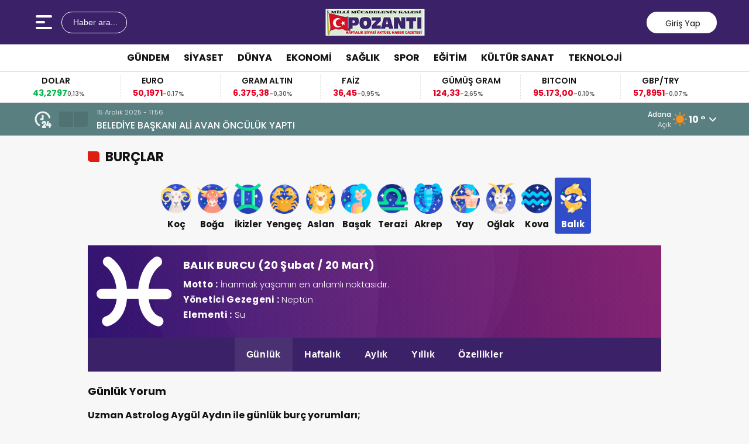

--- FILE ---
content_type: text/html; charset=UTF-8
request_url: https://pozantigazetesi.com.tr/burclar/?burc=balik
body_size: 15386
content:
<!doctype html>
<html lang="tr">
<head>
<meta charset="UTF-8" />
<meta name="viewport" content="width=device-width, initial-scale=1.0, minimum-scale=1.0, maximum-scale=5.0">
<meta name="robots" content="index, follow">
<link rel="shortcut icon" href="http://pozantigazetesi.com.tr/wp-content/uploads/2016/12/icon-pozanti.jpg" />



<meta property="og:locale" content="tr_TR">
<meta property="og:site_name" content="Pozantı Gazetesi">


    <title>  BURÇLAR</title>
    <meta name="description" content="">
    <meta property="og:title" content="BURÇLAR">
    <meta property="og:description" content="">
    <meta property="og:url" content="https://pozantigazetesi.com.tr/burclar/">
    <meta property="og:type" content="website">



<meta name='robots' content='max-image-preview:large' />
	<style>img:is([sizes="auto" i], [sizes^="auto," i]) { contain-intrinsic-size: 3000px 1500px }</style>
	<link rel='dns-prefetch' href='//vjs.zencdn.net' />
<link rel='dns-prefetch' href='//cdn.jsdelivr.net' />
<link rel='stylesheet' id='thewp-style-css' href='https://pozantigazetesi.com.tr/wp-content/themes/theHaberV9/style.css?ver=1755957980' type='text/css' media='all' />
<link rel='stylesheet' id='thewp-modul-css' href='https://pozantigazetesi.com.tr/wp-content/themes/theHaberV9/css/modul.css?ver=1756390621' type='text/css' media='all' />
<link rel='stylesheet' id='thewp-swiper-css' href='https://pozantigazetesi.com.tr/wp-content/themes/theHaberV9/css/swiper-bundle.min.css?ver=1756390621' type='text/css' media='all' />
<link rel='stylesheet' id='renk-css' href='https://pozantigazetesi.com.tr/wp-content/themes/theHaberV9/renk.css?ver=1756391566' type='text/css' media='all' />
<link rel='stylesheet' id='videojs-css-css' href='https://vjs.zencdn.net/8.9.0/video-js.css?ver=6.8.3' type='text/css' media='all' />
<script type="text/javascript" src="https://pozantigazetesi.com.tr/wp-includes/js/jquery/jquery.min.js?ver=3.7.1" id="jquery-core-js"></script>
<link rel="canonical" href="https://pozantigazetesi.com.tr/burclar/" />
<link rel="alternate" title="oEmbed (JSON)" type="application/json+oembed" href="https://pozantigazetesi.com.tr/wp-json/oembed/1.0/embed?url=https%3A%2F%2Fpozantigazetesi.com.tr%2Fburclar%2F" />
<link rel="alternate" title="oEmbed (XML)" type="text/xml+oembed" href="https://pozantigazetesi.com.tr/wp-json/oembed/1.0/embed?url=https%3A%2F%2Fpozantigazetesi.com.tr%2Fburclar%2F&#038;format=xml" />
<link rel="icon" href="https://pozantigazetesi.com.tr/wp-content/uploads/2016/12/cropped-icon-pozanti-32x32.jpg" sizes="32x32" />
<link rel="icon" href="https://pozantigazetesi.com.tr/wp-content/uploads/2016/12/cropped-icon-pozanti-192x192.jpg" sizes="192x192" />
<link rel="apple-touch-icon" href="https://pozantigazetesi.com.tr/wp-content/uploads/2016/12/cropped-icon-pozanti-180x180.jpg" />
<meta name="msapplication-TileImage" content="https://pozantigazetesi.com.tr/wp-content/uploads/2016/12/cropped-icon-pozanti-270x270.jpg" />



<link rel="preconnect" href="https://fonts.googleapis.com">
<link rel="preconnect" href="https://fonts.gstatic.com" crossorigin>
<link rel="preload" as="style" href="https://fonts.googleapis.com/css2?family=Poppins:wght@300;400;500;600;700&#038;family=Merriweather:wght@400;500;600;700&#038;display=swap" onload="this.onload=null;this.rel='stylesheet'">
<noscript><link rel="stylesheet" href="https://fonts.googleapis.com/css2?family=Poppins:wght@300;400;500;600;700&#038;family=Merriweather:wght@400;500;600;700&#038;display=swap"></noscript>


<noscript>
<link rel="stylesheet" href="https://pozantigazetesi.com.tr/wp-content/themes/theHaberV9/css/swiper-bundle.min.css" />
</noscript>

<link rel="preload" href="https://pozantigazetesi.com.tr/wp-content/themes/theHaberV9/js/iconify3.1.0.min.js" as="script">
<script src="https://pozantigazetesi.com.tr/wp-content/themes/theHaberV9/js/iconify3.1.0.min.js" defer onload="if (typeof Iconify !== 'undefined' && Iconify.scan) Iconify.scan();"></script>




</head>

<body class="wp-singular page-template page-template-thewp page-template-sayfa_burclar page-template-thewpsayfa_burclar-php page page-id-11 wp-theme-theHaberV9">

<div class="reklamCerceve">
</div>

<header>
<div class="header">
<div class="ortala_header">

<div class="menuarama">
<button id="hamburger-icon" class="hamburger-icon" aria-label="Menüyü aç" title="Menüyü aç"><svg xmlns="http://www.w3.org/2000/svg" width="40" height="40" viewBox="0 0 20 20"><rect width="20" height="20" fill="none"/><path fill="currentColor" fill-rule="evenodd" d="M3 5a1 1 0 0 1 1-1h12a1 1 0 1 1 0 2H4a1 1 0 0 1-1-1m0 5a1 1 0 0 1 1-1h6a1 1 0 1 1 0 2H4a1 1 0 0 1-1-1m0 5a1 1 0 0 1 1-1h12a1 1 0 1 1 0 2H4a1 1 0 0 1-1-1" clip-rule="evenodd"/></svg></button>
<button id="aramaAc" class="arama-buton">
<span class="iconify" data-icon="material-symbols:search-rounded"></span> Haber ara...
</button>

</div>

<div class="logo">
<a href="https://pozantigazetesi.com.tr/" title="Pozantı Gazetesi"><img src="http://pozantigazetesi.com.tr/wp-content/uploads/2025/01/Pozanti-logo.png" alt="Pozantı Gazetesi" width="230" height="60" loading="eager" fetchpriority="high" class="logo-img"/></a></div>




<div class="sosyal">
<a href="https://www.facebook.com" target="_blank" rel="noopener noreferrer nofollow" title="facebook">
<span class="iconify" data-icon="gg:facebook" data-inline="false"></span>
</a><a href="https://twitter.com" target="_blank" rel="noopener noreferrer nofollow" title="twitter">
<span class="iconify" data-icon="ri:twitter-x-line" data-inline="false"></span>
</a><a href="https://instagram.com/" target="_blank" rel="noopener noreferrer nofollow" title="instagram">
<span class="iconify" data-icon="streamline:instagram-solid" data-inline="false"></span>
</a><a href="https://www.youtube.com/" target="_blank" rel="noopener noreferrer nofollow" title="youtube">
<span class="iconify" data-icon="tdesign:logo-youtube-filled" data-inline="false"></span>
</a><a class="giris" href="https://pozantigazetesi.com.tr/giris-yap" title="Giriş Yap">
<span class="iconify" data-icon="material-symbols:person-outline-rounded"></span>
<strong>Giriş Yap</strong>
</a>
</div>

</div>
</div>

<div class="nav">
<div class="genelortala_header">
<nav>
<nav class="header-menu"><ul><li id="menu-item-6001" class="menu-item menu-item-type-taxonomy menu-item-object-category menu-item-6001"><a href="https://pozantigazetesi.com.tr/category/gundem/">GÜNDEM</a></li>
<li id="menu-item-6004" class="menu-item menu-item-type-taxonomy menu-item-object-category menu-item-6004"><a href="https://pozantigazetesi.com.tr/category/siyaset/">SİYASET</a></li>
<li id="menu-item-5998" class="menu-item menu-item-type-taxonomy menu-item-object-category menu-item-5998"><a href="https://pozantigazetesi.com.tr/category/dunya/">DÜNYA</a></li>
<li id="menu-item-6000" class="menu-item menu-item-type-taxonomy menu-item-object-category menu-item-6000"><a href="https://pozantigazetesi.com.tr/category/ekonomi/">EKONOMİ</a></li>
<li id="menu-item-6003" class="menu-item menu-item-type-taxonomy menu-item-object-category menu-item-6003"><a href="https://pozantigazetesi.com.tr/category/saglik/">SAĞLIK</a></li>
<li id="menu-item-6005" class="menu-item menu-item-type-taxonomy menu-item-object-category menu-item-6005"><a href="https://pozantigazetesi.com.tr/category/spor/">SPOR</a></li>
<li id="menu-item-5999" class="menu-item menu-item-type-taxonomy menu-item-object-category menu-item-5999"><a href="https://pozantigazetesi.com.tr/category/egitim/">EĞİTİM</a></li>
<li id="menu-item-6002" class="menu-item menu-item-type-taxonomy menu-item-object-category menu-item-6002"><a href="https://pozantigazetesi.com.tr/category/kultur-sanat/">KÜLTÜR SANAT</a></li>
<li id="menu-item-6006" class="menu-item menu-item-type-taxonomy menu-item-object-category menu-item-6006"><a href="https://pozantigazetesi.com.tr/category/teknoloji/">TEKNOLOJİ</a></li>
</ul></nav></nav>
</div>
</div>

</header>
<div class="temizle"></div>

<section id="anafinans">
<div class="genelortala_header">

<div class="swiper ust_finans">
<div class="swiper-wrapper">
<div class="swiper-slide">
<div class="finans-item">
<div class="finans-baslik">BIST 100 <span class="iconify" data-icon="material-symbols:arrow-warm-up-rounded" data-inline="false"></span></div>
<div class="finans-fiyat up">
12.668,52 <span class="fark">1,70%</span>
</div>
</div>
</div>
<div class="swiper-slide">
<div class="finans-item">
<div class="finans-baslik">DOLAR <span class="iconify" data-icon="material-symbols:arrow-warm-up-rounded" data-inline="false"></span></div>
<div class="finans-fiyat up">
43,2797 <span class="fark">0,13%</span>
</div>
</div>
</div>
<div class="swiper-slide">
<div class="finans-item">
<div class="finans-baslik">EURO <span class="iconify" data-icon="material-symbols:arrow-cool-down-rounded" data-inline="false"></span></div>
<div class="finans-fiyat down">
50,1971 <span class="fark">-0,17%</span>
</div>
</div>
</div>
<div class="swiper-slide">
<div class="finans-item">
<div class="finans-baslik">GRAM ALTIN <span class="iconify" data-icon="material-symbols:arrow-cool-down-rounded" data-inline="false"></span></div>
<div class="finans-fiyat down">
6.375,38 <span class="fark">-0,30%</span>
</div>
</div>
</div>
<div class="swiper-slide">
<div class="finans-item">
<div class="finans-baslik">FAİZ <span class="iconify" data-icon="material-symbols:arrow-cool-down-rounded" data-inline="false"></span></div>
<div class="finans-fiyat down">
36,45 <span class="fark">-0,95%</span>
</div>
</div>
</div>
<div class="swiper-slide">
<div class="finans-item">
<div class="finans-baslik">GÜMÜŞ GRAM <span class="iconify" data-icon="material-symbols:arrow-cool-down-rounded" data-inline="false"></span></div>
<div class="finans-fiyat down">
124,33 <span class="fark">-2,65%</span>
</div>
</div>
</div>
<div class="swiper-slide">
<div class="finans-item">
<div class="finans-baslik">BITCOIN <span class="iconify" data-icon="material-symbols:arrow-cool-down-rounded" data-inline="false"></span></div>
<div class="finans-fiyat down">
95.173,00 <span class="fark">-0,10%</span>
</div>
</div>
</div>
<div class="swiper-slide">
<div class="finans-item">
<div class="finans-baslik">GBP/TRY <span class="iconify" data-icon="material-symbols:arrow-cool-down-rounded" data-inline="false"></span></div>
<div class="finans-fiyat down">
57,8951 <span class="fark">-0,07%</span>
</div>
</div>
</div>
<div class="swiper-slide">
<div class="finans-item">
<div class="finans-baslik">EUR/USD <span class="iconify" data-icon="material-symbols:arrow-cool-down-rounded" data-inline="false"></span></div>
<div class="finans-fiyat down">
1,1598 <span class="fark">-0,09%</span>
</div>
</div>
</div>
<div class="swiper-slide">
<div class="finans-item">
<div class="finans-baslik">BRENT <span class="iconify" data-icon="material-symbols:arrow-warm-up-rounded" data-inline="false"></span></div>
<div class="finans-fiyat up">
64,13 <span class="fark">0,58%</span>
</div>
</div>
</div>
<div class="swiper-slide">
<div class="finans-item">
<div class="finans-baslik">ÇEYREK ALTIN <span class="iconify" data-icon="material-symbols:arrow-cool-down-rounded" data-inline="false"></span></div>
<div class="finans-fiyat down">
10.423,75 <span class="fark">-0,30%</span>
</div>
</div>
</div>
</div>
</div>

</div>
</section>

<div class="hdrsndk_bir"><section id="son_dakika">
<div class="ortala_header">
<div class="son_butonlar">
<span class="mingcute--hours-line"></span>
<div class="son_dakika_prev">
<span class="iconify" data-icon="mdi:chevron-left" data-inline="false"></span>
</div>
<div class="son_dakika_next">
<span class="iconify" data-icon="mdi:chevron-right" data-inline="false"></span>
</div>
</div>

<div class="swiper ust_son_dakika swiper-container">
<div class="swiper-wrapper">


<div class="swiper-slide">
<span class="saat">15 Aralık 2025 - 11:56</span>
<a href="https://pozantigazetesi.com.tr/belediye-baskani-ali-avan-onculuk-yapti/" title="BELEDİYE BAŞKANI ALİ AVAN ÖNCÜLÜK YAPTI">
BELEDİYE BAŞKANI ALİ AVAN ÖNCÜLÜK YAPTI</a>
</div>


<div class="swiper-slide">
<span class="saat">1 Aralık 2025 - 10:28</span>
<a href="https://pozantigazetesi.com.tr/kis-tedbirleri-gorusuldu/" title="KIŞ TEDBİRLERİ  GÖRÜŞÜLDÜ">
KIŞ TEDBİRLERİ  GÖRÜŞÜLDÜ</a>
</div>


<div class="swiper-slide">
<span class="saat">27 Kasım 2025 - 15:42</span>
<a href="https://pozantigazetesi.com.tr/kurtul-cakina-destekler-giderek-artiyor/" title="KURTUL ÇAKIN’A DESTEKLER GİDEREK ARTIYOR">
KURTUL ÇAKIN’A DESTEKLER GİDEREK ARTIYOR</a>
</div>


<div class="swiper-slide">
<span class="saat">28 Ekim 2025 - 16:37</span>
<a href="https://pozantigazetesi.com.tr/baskan-adayi-kurtul-cakin-cgcde-degisim-sart/" title="BAŞKAN ADAYI KURTUL ÇAKIN: &#8220;ÇGC&#8217;DE DEĞİŞİM ŞART&#8221;">
BAŞKAN ADAYI KURTUL ÇAKIN: &#8220;ÇGC&#8217;DE DEĞİŞİM ŞART&#8221;</a>
</div>


<div class="swiper-slide">
<span class="saat">28 Ekim 2025 - 16:23</span>
<a href="https://pozantigazetesi.com.tr/pozanti-belediyesinden-cumhuriyet-coskusuyla-dolu-cocuk-senligi/" title="Pozantı Belediyesi’nden Cumhuriyet Coşkusuyla Dolu Çocuk Şenliği!">
Pozantı Belediyesi’nden Cumhuriyet Coşkusuyla Dolu Çocuk Şenliği!</a>
</div>


<div class="swiper-slide">
<span class="saat">20 Ekim 2025 - 10:30</span>
<a href="https://pozantigazetesi.com.tr/pozantinin-yeni-kaymakami-bu-hafta-goreve-basliyor/" title=" POZANTI’NIN YENİ KAYMAKAMI BU HAFTA GÖREVE BAŞLIYOR">
 POZANTI’NIN YENİ KAYMAKAMI BU HAFTA GÖREVE BAŞLIYOR</a>
</div>


<div class="swiper-slide">
<span class="saat">20 Ekim 2025 - 10:25</span>
<a href="https://pozantigazetesi.com.tr/pozantdan-artik-yolcu-treni-gecmeyecek/" title="POZANT’DAN ARTIK YOLCU TRENİ GEÇMEYECEK">
POZANT’DAN ARTIK YOLCU TRENİ GEÇMEYECEK</a>
</div>


<div class="swiper-slide">
<span class="saat">20 Ekim 2025 - 10:17</span>
<a href="https://pozantigazetesi.com.tr/kursat-akpinardan-adana-spora-buyuk-jest/" title="KÜRŞAT AKPINAR’DAN ADANA SPORA BÜYÜK JEST">
KÜRŞAT AKPINAR’DAN ADANA SPORA BÜYÜK JEST</a>
</div>


<div class="swiper-slide">
<span class="saat">8 Eylül 2025 - 11:26</span>
<a href="https://pozantigazetesi.com.tr/devlet-bahceli-27-eylulde-adanada/" title="DEVLET BAHÇELİ 27 EYLÜL’DE ADANA’DA">
DEVLET BAHÇELİ 27 EYLÜL’DE ADANA’DA</a>
</div>


<div class="swiper-slide">
<span class="saat">1 Eylül 2025 - 13:09</span>
<a href="https://pozantigazetesi.com.tr/il-saglik-muduru-halil-nacar-saglik-ordumuz-gucleniyor/" title="İL SAĞLIK MÜDÜRÜ HALİL NACAR: “SAĞLIK ORDUMUZ GÜÇLENİYOR”">
İL SAĞLIK MÜDÜRÜ HALİL NACAR: “SAĞLIK ORDUMUZ GÜÇLENİYOR”</a>
</div>


</div>
</div>

<div class="header_havadurumu">
<div class="bilgiler">
<strong class="havaSehir">Adana</strong>
<span class="havaBilgi">Açık</span>
</div>
<img class="havaImg" src="/thewpcache/01d.svg?v=202601180931" alt="Adana hava durumu" width="30" height="30">
<div class="hava_dropdown_toggle">10 ° <svg xmlns="http://www.w3.org/2000/svg" aria-hidden="true" role="img" width="0.88em" height="1em" viewBox="0 0 448 512" data-icon="fa6-solid:angle-down" class="havadurumu-icon iconify iconify--fa6-solid"><path fill="currentColor" d="M201.4 374.6c12.5 12.5 32.8 12.5 45.3 0l160-160c12.5-12.5 12.5-32.8 0-45.3s-32.8-12.5-45.3 0L224 306.7L86.6 169.4c-12.5-12.5-32.8-12.5-45.3 0s-12.5 32.8 0 45.3l160 160z"></path></div>
<div class="hava_dropdown" style="display:none;">
<ul>
<li data-il="Adana">Adana</li><li data-il="Adıyaman">Adıyaman</li><li data-il="Afyonkarahisar">Afyonkarahisar</li><li data-il="Ağrı">Ağrı</li><li data-il="Aksaray">Aksaray</li><li data-il="Amasya">Amasya</li><li data-il="Ankara">Ankara</li><li data-il="Antalya">Antalya</li><li data-il="Ardahan">Ardahan</li><li data-il="Artvin">Artvin</li><li data-il="Aydın">Aydın</li><li data-il="Balıkesir">Balıkesir</li><li data-il="Bartın">Bartın</li><li data-il="Batman">Batman</li><li data-il="Bayburt">Bayburt</li><li data-il="Bilecik">Bilecik</li><li data-il="Bingöl">Bingöl</li><li data-il="Bitlis">Bitlis</li><li data-il="Bolu">Bolu</li><li data-il="Burdur">Burdur</li><li data-il="Bursa">Bursa</li><li data-il="Çanakkale">Çanakkale</li><li data-il="Çankırı">Çankırı</li><li data-il="Çorum">Çorum</li><li data-il="Denizli">Denizli</li><li data-il="Diyarbakır">Diyarbakır</li><li data-il="Düzce">Düzce</li><li data-il="Edirne">Edirne</li><li data-il="Elazığ">Elazığ</li><li data-il="Erzincan">Erzincan</li><li data-il="Erzurum">Erzurum</li><li data-il="Eskişehir">Eskişehir</li><li data-il="Gaziantep">Gaziantep</li><li data-il="Giresun">Giresun</li><li data-il="Gümüşhane">Gümüşhane</li><li data-il="Hakkari">Hakkari</li><li data-il="Hatay">Hatay</li><li data-il="Iğdır">Iğdır</li><li data-il="Isparta">Isparta</li><li data-il="İstanbul">İstanbul</li><li data-il="İzmir">İzmir</li><li data-il="Kahramanmaraş">Kahramanmaraş</li><li data-il="Karabük">Karabük</li><li data-il="Karaman">Karaman</li><li data-il="Kars">Kars</li><li data-il="Kastamonu">Kastamonu</li><li data-il="Kayseri">Kayseri</li><li data-il="Kırıkkale">Kırıkkale</li><li data-il="Kırklareli">Kırklareli</li><li data-il="Kırşehir">Kırşehir</li><li data-il="Kilis">Kilis</li><li data-il="Kocaeli">Kocaeli</li><li data-il="Konya">Konya</li><li data-il="Kütahya">Kütahya</li><li data-il="Malatya">Malatya</li><li data-il="Manisa">Manisa</li><li data-il="Mardin">Mardin</li><li data-il="Mersin">Mersin</li><li data-il="Muğla">Muğla</li><li data-il="Muş">Muş</li><li data-il="Nevşehir">Nevşehir</li><li data-il="Niğde">Niğde</li><li data-il="Ordu">Ordu</li><li data-il="Osmaniye">Osmaniye</li><li data-il="Rize">Rize</li><li data-il="Sakarya">Sakarya</li><li data-il="Samsun">Samsun</li><li data-il="Siirt">Siirt</li><li data-il="Sinop">Sinop</li><li data-il="Sivas">Sivas</li><li data-il="Şanlıurfa">Şanlıurfa</li><li data-il="Şırnak">Şırnak</li><li data-il="Tekirdağ">Tekirdağ</li><li data-il="Tokat">Tokat</li><li data-il="Trabzon">Trabzon</li><li data-il="Tunceli">Tunceli</li><li data-il="Uşak">Uşak</li><li data-il="Van">Van</li><li data-il="Yalova">Yalova</li><li data-il="Yozgat">Yozgat</li><li data-il="Zonguldak">Zonguldak</li></ul>
</div>
</div>

</div>
</section>
</div>
<div class="temizle"></div>

<style>
.kategori_manset_iki .swiper-slide div,
.kategori_manset_iki .swiper-slide div:before,
.kategori_manset_iki .swiper-slide div:after,
.header {
background: var(--mor);
}
.nav.sticky {
background: var(--mor);
}
.nav.sticky nav ul > li > a,
.nav.sticky nav ul > li:hover > a {
color: var(--beyaz);
}
.nav.sticky nav ul > li > a:after {
background: var(--beyazbg);
}
.nav.sticky nav ul li ul li a,
.nav.sticky nav ul li ul > li:hover > a {
color: var(--siyah_color);
}
.nav.sticky nav ul li ul > li > a:after {
background: var(--mor);
}
</style>
<link rel="stylesheet" href="https://pozantigazetesi.com.tr/wp-content/themes/theHaberV9/css/sayfalar.css">


<section id="bot_sayfalari" class="category">
<div class="ust_bosluk">
<div class="genelortala">


<div class="kategori_sol">

<div class="page_sayfa_baslik">
<h3>BURÇLAR</h3>
</div>



<div id="gunlukburc_sayfasi">

<ul class="burc-listesi">
<li>
<a href="https://pozantigazetesi.com.tr/burclar/?burc=koc" title="Koç">
<img src="https://pozantigazetesi.com.tr/wp-content/themes/theHaberV9/images/burclar/koc.png" alt="Koç" width="42" height="42" />
<strong>Koç</strong>
</a>
</li>
<li>
<a href="https://pozantigazetesi.com.tr/burclar/?burc=boga" title="Boğa">
<img src="https://pozantigazetesi.com.tr/wp-content/themes/theHaberV9/images/burclar/boga.png" alt="Boğa" width="42" height="42" />
<strong>Boğa</strong>
</a>
</li>
<li>
<a href="https://pozantigazetesi.com.tr/burclar/?burc=ikizler" title="İkizler">
<img src="https://pozantigazetesi.com.tr/wp-content/themes/theHaberV9/images/burclar/ikizler.png" alt="İkizler" width="42" height="42" />
<strong>İkizler</strong>
</a>
</li>
<li>
<a href="https://pozantigazetesi.com.tr/burclar/?burc=yengec" title="Yengeç">
<img src="https://pozantigazetesi.com.tr/wp-content/themes/theHaberV9/images/burclar/yengec.png" alt="Yengeç" width="42" height="42" />
<strong>Yengeç</strong>
</a>
</li>
<li>
<a href="https://pozantigazetesi.com.tr/burclar/?burc=aslan" title="Aslan">
<img src="https://pozantigazetesi.com.tr/wp-content/themes/theHaberV9/images/burclar/aslan.png" alt="Aslan" width="42" height="42" />
<strong>Aslan</strong>
</a>
</li>
<li>
<a href="https://pozantigazetesi.com.tr/burclar/?burc=basak" title="Başak">
<img src="https://pozantigazetesi.com.tr/wp-content/themes/theHaberV9/images/burclar/basak.png" alt="Başak" width="42" height="42" />
<strong>Başak</strong>
</a>
</li>
<li>
<a href="https://pozantigazetesi.com.tr/burclar/?burc=terazi" title="Terazi">
<img src="https://pozantigazetesi.com.tr/wp-content/themes/theHaberV9/images/burclar/terazi.png" alt="Terazi" width="42" height="42" />
<strong>Terazi</strong>
</a>
</li>
<li>
<a href="https://pozantigazetesi.com.tr/burclar/?burc=akrep" title="Akrep">
<img src="https://pozantigazetesi.com.tr/wp-content/themes/theHaberV9/images/burclar/akrep.png" alt="Akrep" width="42" height="42" />
<strong>Akrep</strong>
</a>
</li>
<li>
<a href="https://pozantigazetesi.com.tr/burclar/?burc=yay" title="Yay">
<img src="https://pozantigazetesi.com.tr/wp-content/themes/theHaberV9/images/burclar/yay.png" alt="Yay" width="42" height="42" />
<strong>Yay</strong>
</a>
</li>
<li>
<a href="https://pozantigazetesi.com.tr/burclar/?burc=oglak" title="Oğlak">
<img src="https://pozantigazetesi.com.tr/wp-content/themes/theHaberV9/images/burclar/oglak.png" alt="Oğlak" width="42" height="42" />
<strong>Oğlak</strong>
</a>
</li>
<li>
<a href="https://pozantigazetesi.com.tr/burclar/?burc=kova" title="Kova">
<img src="https://pozantigazetesi.com.tr/wp-content/themes/theHaberV9/images/burclar/kova.png" alt="Kova" width="42" height="42" />
<strong>Kova</strong>
</a>
</li>
<li class="burcaktif">
<a href="https://pozantigazetesi.com.tr/burclar/?burc=balik" title="Balık">
<img src="https://pozantigazetesi.com.tr/wp-content/themes/theHaberV9/images/burclar/balik.png" alt="Balık" width="42" height="42" />
<strong>Balık</strong>
</a>
</li>
</ul>


<div class="burc_blok">
<img src="https://pozantigazetesi.com.tr/wp-content/themes/theHaberV9/images/burclar/1balik.svg" alt="BALIK BURCU" width="128" height="128"/>
<h2>BALIK BURCU (20 Şubat / 20 Mart)</h2>
<p><strong>Motto :</strong> İnanmak yaşamın en anlamlı noktasıdır.</p>
<p><strong>Yönetici Gezegeni :</strong> Neptün</p>
<p><strong>Elementi :</strong> Su</p>
</div>

<div class="burc-tab-wrapper">
<div class="burc-tabs">
<button class="tab-link active" data-tab="gunluk">Günlük</button>
<button class="tab-link" data-tab="haftalik">Haftalık</button>
<button class="tab-link" data-tab="aylik">Aylık</button>
<button class="tab-link" data-tab="yillik">Yıllık</button>
<button class="tab-link" data-tab="ozellikler">Özellikler</button>
</div>

<div class="burc-tab-content active" id="gunluk">
<h3 class="burcday">Günlük Yorum</h3>
<p><strong>Uzman Astrolog Aygül Aydın ile günlük burç yorumları;</strong></p><p>Sosyal çevrenizdeki o gereksiz kalabalığı ayıklamalı ve gelecek vizyonunuzu destekleyecek o yetkin insanlarla yol yürümeye başlamalısınız. Hayallerinizi sadece düşlemekle kalmayıp, onları bir projeye dönüştürecek o disiplinli ekibi kurmalısınız. Gelecek, sadece umut edenlerin değil, o umudu bir plan dahilinde inşa edenlerin olacaktır.</p><p> </p><p> </p><p> </p><p> </p>
<div class="ekstra-gunluk-yorum">
<h3 class="burcday">Ekstra Günlük Yorum</h3>

<div class="flex-wrapper">
<div class="single-chart"><strong>Genel</strong><svg viewbox="0 0 36 36" class="yildiz-fali genel"><path class="circle-bg" d="M18 2.0845a 15.9155 15.9155 0 0 1 0 31.831a 15.9155 15.9155 0 0 1 0 -31.831"></path><path class="circle" stroke-dasharray="55, 100" d="M18 2.0845a 15.9155 15.9155 0 0 1 0 31.831a 15.9155 15.9155 0 0 1 0 -31.831"></path><text x="18" y="20.35" class="percentage">%55</text></svg></div><div class="single-chart"><strong>Aşk</strong><svg viewbox="0 0 36 36" class="yildiz-fali ask"><path class="circle-bg" d="M18 2.0845a 15.9155 15.9155 0 0 1 0 31.831a 15.9155 15.9155 0 0 1 0 -31.831"></path><path class="circle" stroke-dasharray="60, 100" d="M18 2.0845a 15.9155 15.9155 0 0 1 0 31.831a 15.9155 15.9155 0 0 1 0 -31.831"></path><text x="18" y="20.35" class="percentage">%60</text></svg></div><div class="single-chart"><strong>Para</strong><svg viewbox="0 0 36 36" class="yildiz-fali para"><path class="circle-bg" d="M18 2.0845a 15.9155 15.9155 0 0 1 0 31.831a 15.9155 15.9155 0 0 1 0 -31.831"></path><path class="circle" stroke-dasharray="60, 100" d="M18 2.0845a 15.9155 15.9155 0 0 1 0 31.831a 15.9155 15.9155 0 0 1 0 -31.831"></path><text x="18" y="20.35" class="percentage">%60</text></svg></div><div class="single-chart"><strong>Sağlık</strong><svg viewbox="0 0 36 36" class="yildiz-fali saglik"><path class="circle-bg" d="M18 2.0845a 15.9155 15.9155 0 0 1 0 31.831a 15.9155 15.9155 0 0 1 0 -31.831"></path><path class="circle" stroke-dasharray="55, 100" d="M18 2.0845a 15.9155 15.9155 0 0 1 0 31.831a 15.9155 15.9155 0 0 1 0 -31.831"></path><text x="18" y="20.35" class="percentage">%55</text></svg></div><div class="single-chart"><strong>İş</strong><svg viewbox="0 0 36 36" class="yildiz-fali is"><path class="circle-bg" d="M18 2.0845a 15.9155 15.9155 0 0 1 0 31.831a 15.9155 15.9155 0 0 1 0 -31.831"></path><path class="circle" stroke-dasharray="70, 100" d="M18 2.0845a 15.9155 15.9155 0 0 1 0 31.831a 15.9155 15.9155 0 0 1 0 -31.831"></path><text x="18" y="20.35" class="percentage">%70</text></svg></div></div>

<div class="ekstra-gezegenler">
<h3 class="burcday">Gezegen Konumları</h3>
<h4>Son Güncelleme : 18 Ocak 2026 - 12:31</h4>

<ul>
<li><strong>Güneş*:</strong> 28° Oğlak</li>
<li><strong>Ay:</strong> 23° Oğlak burcu</li>
<li><strong>Merkür:</strong> 26° Oğlak</li>
<li><strong>Venüs:</strong> 01° Kova</li>
<li><strong>Mars:</strong> 26° Oğlak</li>
<li><strong>Jüpiter:</strong> 19° Yengeç (R)</li>
<li><strong>Satürn:</strong> 27° Balık</li>
<li><strong>Uranüs:</strong> 27° Boğa (R)</li>
<li><strong>Neptün:</strong> 29° Balık</li>
<li><strong>Plüton:</strong> 03° Kova</li>
</ul>
</div>

</div>

</div>

<div class="burc-tab-content" id="haftalik">
<h3 class="burcday">Haftalık Yorum</h3>
<p>Sevgili Balıklar ve yükselen burcu Balık olanlar, Akrep Ayı’nın getirdiği huzursuzluk, inançlarınızın veya uzun vadeli hedeflerinizin sorgulanmasına neden olabilir. Ancak bu geçici sis perdesi, Pazar günü gerçekleşecek olan Oğlak Yeniayı ile tamamen dağılıyor. Bu gökyüzü olayı, sizi o meşhur hayal dünyanızdan tutup gerçekçi ve somut hedeflerin merkezine oturtuyor.</p><p>Sosyal çevrenizi, arkadaş gruplarınızı ve geleceğe dair vizyonunuzu radikal bir disiplinle yapılandırıyorsunuz. Sizi sadece eğlendiren, vaktinizi çalan ve duygusal olarak aşağı çeken kalabalıklardan uzaklaşıp; size gerçek bir vizyon katan, güçlü, otoriter ve güvenilir dostluklar kurma kararı alıyorsunuz. Bir vakıfta görev almak, bir dernekte liderlik etmek veya topluma fayda sağlayacak somut bir projenin altına imzanızı atmak için gökyüzü sizi bekliyor. Unutmayın, geleceğiniz bugün kiminle el sıkıştığınıza ve hangi grupların içinde durduğunuza bağlı olarak şekillenecek. Sezgilerinizi mantığınızla mühürlediğiniz bir haftadasınız.</p><p><strong>Motivasyon Sözü: "En çok zaman geçirdiğin beş kişinin ortalamasısın." </strong></p></div>

<div class="burc-tab-content" id="aylik">
<h3 class="burcday">Aylık Yorum</h3>
<p><strong>AYGÜL AYDIN'LA AYLIK BURÇ YORUMLARI...</strong></p><p>Sevgili Balıklar ve Yükselen Burcu Balık Olanlar, Ocak ayı, sosyal çevrenizi düzenlediğiniz, iç dünyanıza zengin bir yolculuk yaptığınız ve maddi konularda hayallerinizi gerçeğe dönüştürmeye başladığınız bir ay. Yıla, gelecek hedeflerinizi somutlaştırarak başlıyorsunuz. 2 Ocak’ta Merkür’ün Oğlak burcuna geçmesi, arkadaş ortamınızda ve dahil olduğunuz gruplarda mantıklı ve güvenilir bir profil çizmenizi sağlıyor. Güçlü ve statü sahibi arkadaşlarınızdan destek görebilir, kariyer gelirlerinizi artıracak stratejiler geliştirebilirsiniz. Aynı gün 2 Ocak’ta Chiron’un Koç burcunda direkt harekete geçmesi, kendi öz değeriniz ve maddi kazançlarınızla ilgili yaralarınızı sarıyor. "Para kazanmayı hak ediyorum" bilincine ulaşıyorsunuz.</p><p>3 Ocak’ta Yengeç burcunda gerçekleşecek Dolunay, aşk hayatınız, çocuklarınız ve yaratıcılığınızla ilgili alanda size kocaman bir mutluluk veya netleşme getirebilir. Bir aşk ilişkisi ciddiyete binebilir veya bir bebek haberi alabilirsiniz. Yaratıcı bir projenizi tamamlayıp sahneye koymak için harika bir zaman.</p><p>Ayın ikinci yarısında ise biraz inzivaya çekilmek ve doğum gününüze hazırlanmak isteyeceksiniz. 17 Ocak’ta Venüs, 20 Ocak’ta Güneş ve Merkür, 23 Ocak’ta ise Mars Kova burcuna geçerek 12. evinizi, yani bilinçaltı alanınızı aydınlatıyor. Bu dönemde gizli düşmanlıklara, arkanızdan dönen dedikodulara karşı uyanık olmalısınız. Ancak en önemlisi, bu transiti yalnız kalarak üretmek, ruhsal çalışmalar yapmak ve gelecek planlarını kuluçkaya yatırmak için kullanmalısınız. Rüyalarınız çok mesajcı olacak. Gizli bir aşk ilişkisi veya platonik bir durum da gündeme gelebilir.</p><p>Sosyal çevrenizle ilgili yeni başlangıçlar 18 Ocak’taki Oğlak Yeniayı ile geliyor. Yeni bir derneğe üye olmak veya yeni bir arkadaş grubuna girmek için adım atın. Sizin için ayın ve belki de yılın en önemli olayı ise 26 Ocak’ta yönetici gezegeniniz Neptün’ün Koç burcuna geçmesi. Bu transit, maddi konularda sezgilerinizle hareket edeceğiniz, parayı bir enerji olarak göreceğiniz ve hayalinizdeki zenginliğe ulaşmak için ilham alacağınız uzun bir dönemi başlatıyor. Ancak parayı yönetirken gerçeklikten kopmamaya ekstra özen göstermelisiniz.</p><p><strong>Motivasyon Sözü:</strong> “Gerçek güç, hayallerini gerçeklerden kaçmak için değil, gerçeği daha güzel bir hale dönüştürmek için kullanmaktır.”</p><p> </p><p> </p><p> </p></div>

<div class="burc-tab-content" id="yillik">
<h3 class="burcday">Yıllık Yorum</h3>
<p><strong>Aygül Aydın ile yıllık burç yorumları...</strong></p><p><strong>Gerçeklerle Yüzleşme ve Yuvada Değişim!</strong></p><p>Sezgilerin okyanusunda yüzen, dünyanın ruhsal yükünü omuzlayan sizler için 2026, derin bir nefes alış ve "gerçek" dünyaya uyanış yılı olacak. Son 2,5 yıldır burcunuzda ağırlayan Satürn’ün baskısıyla hem bedenen hem ruhen çok yoruldunuz, olgunlaştınız ve belki de biraz katılaştınız. Şimdi o ağır paltoyu vestiyere bırakma zamanı. Sis perdesi kalkıyor, hayatınızdaki belirsizlikler son buluyor ve "Ben kimim?" sorusu yerini çok daha somut bir soruya bırakıyor: "Değerim ne ve paramı nasıl yönetirim?"</p><p>Yılın hemen başında, Satürn’ün burcunuzdan çıkıp para hanenize geçmesiyle omuzlarınızdaki yük hafifleyecek; ancak hayat sizden cüzdanınızda yeni bir disiplin isteyecek. Evren, parayı "hayallerinize" göre değil, "gerçeklere" göre harcamanız gerektiğini fısıldayacak. Muslukların biraz kısıldığını hissedebilirsiniz, ancak bu bir kıtlık değil, değer bilme dersidir. Gereksiz harcamaları kesmek ve birikim yapmak zorunda kalacağınız bu süreçte, paranıza sahip çıkmanın aslında kendinize sahip çıkmak olduğunu anlayacaksınız. Mart ayındaki tutulma ile birlikte sizi yoran, ne olduğu belirsiz ilişkiler netleşerek ya tamamına erecek ya da hayatınızdan çıkacak. Artık "belki"lere yer yok, her şey net olmak zorunda.</p><p>Bahar ayları geldiğinde, ev ve yuva alanınızda elektrikli bir değişim rüzgarı esmeye başlayacak. Uranüs’ün bu alana yerleşmesiyle, önümüzdeki yıllarda "sabit" bir adreste kalmanız zorlaşabilir. Ani taşınmalar, şehir veya ülke değişiklikleri gündeminize gelebilir; belki de ailenizden kopup tamamen kendi özgür alanınızı kurmak isteyebilirsiniz. Evinizdeki teknolojik aletlerin bozulması veya tesisat sorunları sizi şaşırtmasın; eviniz adeta teknolojik bir üsse veya sürekli değişen bir yaşam alanına dönüşüyor. Bu süreçte köklerinize veya dört duvara sıkı sıkıya tutunmak yerine, "Ev, hissettiğim yerdir" diyerek akışa bırakmak size yeni maceraların kapısını açacak.</p><p>Yazın gelişiyle birlikte, günlük hayatınız ve iş ortamınız adeta çiçek açacak. Şans gezegeni Jüpiter’in desteğiyle, eğer iş arıyorsanız çok güzel koşulları olan, belki de yabancılarla çalışacağınız neşeli bir iş bulabilirsiniz. Ofis ortamınızın keyiflendiği, hizmet etmenin size yük değil mutluluk verdiği bir dönemdesiniz. Aynı zamanda sağlığınızla ilgili şifalanma süreci başlıyor; spora başlamak veya bedeninize iyi bakmak hiç bu kadar kolay olmamıştı. Ağustos ayında bizzat sizin burcunuzda gerçekleşecek tutulma ise son bir yıldır yaşadığınız tüm o kişisel krizlere son noktayı koyacak. "Ben buyum" diyerek yeni kimliğinizi, bu sefer kurban rolünde değil, başrol oyuncusu olarak ortaya koyacaksınız.</p><p>Yılın son virajında ise inançlarınız ve uzak hedefleriniz bir testten geçebilir. Sonbaharda yaşanacak retrolar, yurt dışı planlarında aksamalar, vize sorunları veya akademik hayatta bazı zorluklar çıkarabilir. Bu engelleri birer "dur" işareti değil, "yönünü kontrol et" uyarısı olarak görmelisiniz. Hayat felsefenizi sorguladığınız, uzaktaki sevdiklerinizle ilgili krizler yönettiğiniz bu dönemde, pusulanızı doğru ayarlarsanız, 2027’ye çok daha bilge bir ruhla gireceksiniz.</p><p>Mutlu yıllar...</p><p><strong>2026 Mottomuz:</strong> "Rüyalar güzeldi ama uyanmak ve kendi gerçeğini inşa etmek çok daha güçlü."</p></div>

<div class="burc-tab-content" id="ozellikler">
<h3 class="burcday">Burç Özellikleri</h3>
<p>Balık burcu özellikleri sırasıyla şu şekildedir: </p><p>Genel olarak uysallığı ile bilinen ve su grubu olan balık burçları 20 Şubat ile 20 Mart tarihleri arasında doğmuş kişilerdir.</p><p><strong>Grup:</strong> Su, dişi, negatif ve değişken</p><p><strong>Yönetici Gezegen:</strong> Jüpiter ve Neptün</p><p><strong>Renk:</strong> Deniz Yeşili, yeşil ve mavi</p><p><strong>Uğurlu Taş:</strong> Ay taşı</p><p><strong>Şanslı Sayısı:</strong> 3</p><p><strong>Şanslı Günü:</strong> Perşembe</p><p><strong>Karşıt Burcu:</strong> Başak</p><p><strong>Şehirler:</strong> Londra ve Panama</p><p><strong>Metali:</strong> Platin</p><p><strong>Çiçekler:</strong> İnci çiçeği, zambak, beyaz gül ve papatya</p><p><strong>Ağaçlar:</strong> Kestane, dut, meşe ve dişbudak </p><p><strong>Balık Burcu Kişisel Özellikleri</strong> </p><p>Balık burcu olan kişiler genel olarak sabırlı, eli açık ve de duyarlı olan insanlardır. Bu kişilerin her daim büyük bir inandırma yetenekleri bulunmaktadır. Dürüst, sadık, vicdan sahibi ve de uysaldırlar. Her çevreye kolay bir şekilde ayak uydurabilirler. Genellikle hayal dünyalarında yaşarlar. Hayat görüşleri ciddi ancak gerçekçi değildirler. Balık burcu olan kişiler diğer burçlar arasında bulunan dış etkenlerden en fazla etkilenen kişilerdir. Hayal dünyasında çok mutlu olurlar. Ama zannedilenden daha akıllı ve de kurnaz olurlar. Sinirli olan yapısını gizli bir sakinlik ile örten balık burcu herkesin seçtiği özel kişi olmanın hayallerini kurar. Yaşam onlar için genelde ürkütücü ve korkunçtur. </p><p><strong>Balık Burcu Fiziksel Özellikleri</strong></p><p>Balık etinde olan balık burcu kişilerin kol ve bacakları kısa olmaktadır. Soluk tenli, açık ya da koyu kahverengi gözlü, uykulu mahmur gözleri bulunur. Bu kişiler genelde kilo almaya meyillidir. Yaşı ilerledikçe bu kişilerin alın kısmı açılır ve de şakaklardan beyazlamaya başlar. Hemen hemen her konuya çok ağladıkları neden ile gözleri de hep nemli olmaktadır. Çünkü çok duygusaldır. </p><p><strong>Balık Burcu Zayıf Yönleri</strong> </p><p>Yıllardır yapılmakta olan astrolojik araştırmalara göre balık burcu olan kişiler her zaman intihar vakaların çoğunlukta olduğu insanlarındır. Psikologlara da en çok giden kişilerin balık insanları olduğu saptanmıştır. Bu nedenle balık burcunun en zayıf yönü hiç şüphesiz ki hemen olaylardan etkilenip kendini kötü hissetmesidir. Kış mevsimi ayrıca balıklar için çok zor geçmektedir. Soğuk algınlığına çok çabuk yakalanmaları, bütün mevsimi ellerinde mendil ile birlikte geçirmelerine neden olur. </p><p><strong>Balık Burcu Güçlü Yönleri</strong> </p><p>Balık burcu insanının güçlü yönleri arasında empati yapabilmek gelmektedir. Aslında, kırılgan ve hassas görüntülerinin altında çok güçlü bir kişilik yatmaktadır. Gözyaşlarını kısa bir sürede kurutur ve de mendillerini bir kenara atıp yeni bir yaşamın içerisinde kendini bulurlar. Duygusal kırıklıklar yaşasalar dahi hiçbir zaman pes etmelerine yetmez ve de bir sürü yarım kalmış olan aşkı ile birlikte anılarıyla yaşamını tamamlarlar. Ayrıca balık burcu olan kişiler oldukça sakin bir yapıya sahiptir. </p><p><strong>Balık Burcu Kötü Özellikleri </strong> </p><p>Sinirleri hassas oldukları içinde çok hızlı yıpranan balık burcu kişiler alkol ve uyuşturucuya karşı da dayanıksız bir yapıya sahiptir. Her fırsatta bu tarz şeylere sığınabilirler. Genelde Zodyak’ın en melankolik olan burcudur. Kafalarına taktıkları herhangi bir problemleri var ise çevrelerinden çok kopuk yaşarlar. </p><p>Sürekli uykusuzluk çekmek balık burçlarının kötü özellikleri arasında yer alır. Balık burcu kötü yönleri arasında en yaygın olarak bilinmekte olan özelliği kırılgan olmasıdır. Balık burcu kişiler bazı olaylara gereğinden çok alınganlık gösterebilir. Bu kişilerin kırılgan yapısı, onların çok çabuk üzülmesine sebep olur. Balık burcunun kötü yönlerinden bir başkası ise disiplinsiz olmasıdır. Genelde balık burçları duyguları ile hareket ederler. Duygularındaki değişimler onların tüm hayatını etkiler. Balık burcu yaşanan olaylarda tarafsız kalmayı asla beceremezler bu sebep ile taraflı olması da balık burcunun kötü yönleri arasında yer alır. </p><p><strong>Balık Burcu İyi Özellikleri</strong> </p><p>Balık burcunun iyi yönleri arasında ilk olarak empati yapma yetenekleri yer almaktadır. Empati yapabilen bu balık burcu, çevresinde yer alan kişilerin enerjisinden ve ya düşüncelerinden çok hızlı bir şekilde etkilenir. </p><p>Balık burcu olan kişilerin iyi özellikleri arasında kabullenici olmaları da yer almaktadır. Balık burcu kişilerin kabullenici yapısı hemen hemen her ortama kolay bir şekilde uyum sağlamasını destekler. Fakat bu kendisi için de bazen yorucu bir durum olabilir. Balık burcu olan kişilerin sakin yapısı onların bir başka iyi özellikleri arasında yer almaktadır. Böylece kavgadan da çok uzak dururlar ve daha sakin bir hayat sürerler.</p></div>
</div>



</div>


<div class="temizle"></div>

<div class="page_icerik_alani">
</div>

</div>


</div>
</div>
</section>

<script>
document.addEventListener('DOMContentLoaded', function() {
const tabLinks = document.querySelectorAll('.tab-link');
const tabContents = document.querySelectorAll('.burc-tab-content');

tabLinks.forEach(link => {
link.addEventListener('click', function() {
const tabId = this.getAttribute('data-tab');

tabLinks.forEach(btn => btn.classList.remove('active'));
tabContents.forEach(content => content.classList.remove('active'));

this.classList.add('active');
document.getElementById(tabId).classList.add('active');
});
});
});
</script>





<footer>
<div class="genelortala_header">

<a class="footer_logoa" href="https://pozantigazetesi.com.tr/" title="Pozantı Gazetesi">
<img src="http://pozantigazetesi.com.tr/wp-content/uploads/2024/12/pozantlogo.jpg" alt="Pozantı Gazetesi" width="230" height="60" loading="eager" fetchpriority="high" class="footer_logo"/></a>

<div class="footer">
<div class="box">
<button class="accordion-header">KATEGORİLER<span class="accordion-icon iconify" data-icon="fa6-solid:angle-down"></span></button>
<div class="accordion-content">
<div style="color: #ffffff;">Menü seçimi yapın. WP-ADMIN → Görünüm → Menüler sayfasından menü eşleştirmesi yapınız.</div></div>
</div>

<div class="box">
<button class="accordion-header">KISAYOLLAR<span class="accordion-icon iconify" data-icon="fa6-solid:angle-down"></span></button>
<div class="accordion-content">
</div>
</div>

<div class="box">
<button class="accordion-header">E-BÜLTEN<span class="accordion-icon iconify" data-icon="fa6-solid:angle-down"></span></button>
<div class="accordion-content">


<div id="e_bulten_alan">
<div class="eBultenAbone">
<input type="text" class="eBultenin" placeholder="E-Posta Adresiniz" aria-labelledby="eBultenAbone">
<input type="hidden" class="bultenNonce" value="026a1caf54">
<button type="button" class="bultenGonderBtn" aria-label="Gönder">
<span class="iconify" data-icon="material-symbols:send-outline-rounded" data-inline="false"></span>
</button>
</div>
<div class="bulten-mesaj" aria-live="polite" role="alert"></div>
<span>
<strong>pozantigazetesi.com.tr</strong> e-bültenine abone olarak, tarafınıza haber, duyuru ve kampanya içerikli e-postaların gönderilmesini kabul etmiş olursunuz.
</span>
</div>

</div>
</div>
</div>

<div class="temizle"></div>

<p class="copyr">
Web sitemizde yer alan haber içerikleri izin alınmadan, kaynak gösterilerek dahi iktibas edilemez. Kanuna aykırı ve izinsiz olarak kopyalanamaz, başka yerde yayınlanamaz.</p>

<div class="footer_alt">
<div class="store">
</div>
<div class="sosyal">


<a href="https://www.facebook.com" target="_blank" rel="noopener noreferrer nofollow" title="facebook">
<span class="iconify" data-icon="gg:facebook" data-inline="false"></span>
</a><a href="https://twitter.com" target="_blank" rel="noopener noreferrer nofollow" title="twitter">
<span class="iconify" data-icon="ri:twitter-x-line" data-inline="false"></span>
</a><a href="https://instagram.com/" target="_blank" rel="noopener noreferrer nofollow" title="instagram">
<span class="iconify" data-icon="streamline:instagram-solid" data-inline="false"></span>
</a><a href="https://www.youtube.com/" target="_blank" rel="noopener noreferrer nofollow" title="youtube">
<span class="iconify" data-icon="tdesign:logo-youtube-filled" data-inline="false"></span>
</a>
<a href="/feed" title="RSS">
<span class="iconify" data-icon="mdi:rss" data-inline="false"></span>
</a>

</div>
</div>

</div>
</footer>

<template id="mobile-menu-template">
<a href="https://pozantigazetesi.com.tr/" title="Pozantı Gazetesi">
<img src="https://pozantigazetesi.com.tr/wp-content/themes/theHaberV9/images/logo_iki.webp" alt="Pozantı Gazetesi" width="230" height="60" loading="eager" fetchpriority="high" class="f_mlogo"/></a>

<button id="close-menu" class="close-menu"><svg xmlns="http://www.w3.org/2000/svg" width="36" height="36" viewBox="0 0 24 24"><rect width="24" height="24" fill="none"/><path fill="currentColor" d="M17.127 6.873a1.25 1.25 0 0 1 0 1.768L13.767 12l3.36 3.359a1.25 1.25 0 1 1-1.768 1.768L12 13.767l-3.359 3.36a1.25 1.25 0 1 1-1.768-1.768L10.233 12l-3.36-3.359a1.25 1.25 0 0 1 1.768-1.768L12 10.233l3.359-3.36a1.25 1.25 0 0 1 1.768 0"/></svg></button>


<div class="menu_scrollbar">
<div class="menu_scrollbar_ic">
<nav class="mobil-menu"><ul><li class="menu-item menu-item-type-taxonomy menu-item-object-category menu-item-6001"><a href="https://pozantigazetesi.com.tr/category/gundem/">GÜNDEM</a></li>
<li class="menu-item menu-item-type-taxonomy menu-item-object-category menu-item-6004"><a href="https://pozantigazetesi.com.tr/category/siyaset/">SİYASET</a></li>
<li class="menu-item menu-item-type-taxonomy menu-item-object-category menu-item-5998"><a href="https://pozantigazetesi.com.tr/category/dunya/">DÜNYA</a></li>
<li class="menu-item menu-item-type-taxonomy menu-item-object-category menu-item-6000"><a href="https://pozantigazetesi.com.tr/category/ekonomi/">EKONOMİ</a></li>
<li class="menu-item menu-item-type-taxonomy menu-item-object-category menu-item-6003"><a href="https://pozantigazetesi.com.tr/category/saglik/">SAĞLIK</a></li>
<li class="menu-item menu-item-type-taxonomy menu-item-object-category menu-item-6005"><a href="https://pozantigazetesi.com.tr/category/spor/">SPOR</a></li>
<li class="menu-item menu-item-type-taxonomy menu-item-object-category menu-item-5999"><a href="https://pozantigazetesi.com.tr/category/egitim/">EĞİTİM</a></li>
<li class="menu-item menu-item-type-taxonomy menu-item-object-category menu-item-6002"><a href="https://pozantigazetesi.com.tr/category/kultur-sanat/">KÜLTÜR SANAT</a></li>
<li class="menu-item menu-item-type-taxonomy menu-item-object-category menu-item-6006"><a href="https://pozantigazetesi.com.tr/category/teknoloji/">TEKNOLOJİ</a></li>
</ul></nav><div class="menu_sosyal">
<a href="https://www.facebook.com" target="_blank" rel="noopener noreferrer nofollow" title="facebook">
<span class="iconify" data-icon="gg:facebook" data-inline="false"></span>
</a><a href="https://twitter.com" target="_blank" rel="noopener noreferrer nofollow" title="twitter">
<span class="iconify" data-icon="ri:twitter-x-line" data-inline="false"></span>
</a><a href="https://instagram.com/" target="_blank" rel="noopener noreferrer nofollow" title="instagram">
<span class="iconify" data-icon="streamline:instagram-solid" data-inline="false"></span>
</a><a href="https://www.youtube.com/" target="_blank" rel="noopener noreferrer nofollow" title="youtube">
<span class="iconify" data-icon="tdesign:logo-youtube-filled" data-inline="false"></span>
</a></div>
</div>
</div>
</template>
<div id="side-menu" class="side-menu"></div>
<div id="menu-overlay" class="menu-overlay"></div>

<div id="aramaPaneli" class="arama-panel">
<form role="search" id="arama_form" action="https://pozantigazetesi.com.tr/" method="get" autocomplete="off">
<input id="arama" type="text" value="" placeholder="haber ara..." name="s" aria-label="Haber arama">
<button type="submit" class="s" aria-label="Ara">
<span class="iconify" data-icon="fa6-solid:magnifying-glass"></span>
</button>
</form>
</div>
<div id="aramaOverlay"></div>

<script type="speculationrules">
{"prefetch":[{"source":"document","where":{"and":[{"href_matches":"\/*"},{"not":{"href_matches":["\/wp-*.php","\/wp-admin\/*","\/wp-content\/uploads\/*","\/wp-content\/*","\/wp-content\/plugins\/*","\/wp-content\/themes\/theHaberV9\/*","\/*\\?(.+)"]}},{"not":{"selector_matches":"a[rel~=\"nofollow\"]"}},{"not":{"selector_matches":".no-prefetch, .no-prefetch a"}}]},"eagerness":"conservative"}]}
</script>
<script type="text/javascript" id="wp-postviews-cache-js-extra">
/* <![CDATA[ */
var viewsCacheL10n = {"admin_ajax_url":"https:\/\/pozantigazetesi.com.tr\/wp-admin\/admin-ajax.php","nonce":"6668b82a43","post_id":"11"};
/* ]]> */
</script>
<script type="text/javascript" src="https://pozantigazetesi.com.tr/wp-content/plugins/wp-postviews/postviews-cache.js?ver=1.77" id="wp-postviews-cache-js"></script>
<script type="text/javascript" defer="defer" src="https://pozantigazetesi.com.tr/wp-content/themes/theHaberV9/js/swiper-bundle.min.js?ver=1756390626" id="thewp-swiper-js"></script>
<script type="text/javascript" defer="defer" src="https://pozantigazetesi.com.tr/wp-content/themes/theHaberV9/js/tema.js?ver=1756390626" id="thewp-tema-js"></script>
<script type="text/javascript" id="yorum-begeni-js-extra">
/* <![CDATA[ */
var yorumBegeni = {"ajax_url":"https:\/\/pozantigazetesi.com.tr\/wp-content\/themes\/theHaberV9\/like-handler.php","nonce":"6bb758e44a","oylar":[]};
/* ]]> */
</script>
<script type="text/javascript" src="https://pozantigazetesi.com.tr/wp-content/themes/theHaberV9/js/yorum-begeni.js?ver=1756390626" id="yorum-begeni-js"></script>
<script type="text/javascript" src="https://vjs.zencdn.net/8.9.0/video.min.js" id="videojs-js"></script>
<script type="text/javascript" src="https://cdn.jsdelivr.net/npm/videojs-youtube@3.0.1/dist/Youtube.min.js" id="videojs-youtube-js"></script>

<script type="application/ld+json">{"@context":"https://schema.org","@type":"BreadcrumbList","itemListElement":[{"@type":"ListItem","position":1,"name":"Anasayfa","item":"https://pozantigazetesi.com.tr/"}]}</script>

<script>
function thewpHavaDurumuInit() {
document.querySelectorAll('.header_havadurumu:not([data-hava-init])').forEach(container => {
container.setAttribute('data-hava-init', 'true'); // birden fazla kez çalışmasın

const dropdown = container.querySelector('.hava_dropdown');
const toggle = container.querySelector('.hava_dropdown_toggle');
const sehirAd = container.querySelector('.havaSehir');
const bilgiSpan = container.querySelector('.havaBilgi');
const imgElem = container.querySelector('.havaImg');

if (!dropdown || !toggle || !sehirAd || !bilgiSpan) return;

toggle.addEventListener('click', function (e) {
e.stopPropagation();
dropdown.style.display = dropdown.style.display === 'block' ? 'none' : 'block';
});

document.addEventListener('click', function (e) {
if (!container.contains(e.target)) {
dropdown.style.display = 'none';
}
});

dropdown.querySelectorAll('li').forEach(function (item) {
item.addEventListener('click', function () {
const orjSehir = this.textContent.trim();
const temizSehir = orjSehir
.toLowerCase()
.replace(/ç/g, 'c').replace(/ğ/g, 'g').replace(/ı/g, 'i')
.replace(/ö/g, 'o').replace(/ş/g, 's').replace(/ü/g, 'u')
.replace(/[^a-z0-9]/g, '');

fetch('/thewpcache/havadurumu_' + temizSehir + '.json')
.then(res => res.json())
.then(data => {
if (!data || !data.today) return;

const h3Match = data.today.description.match(/<h3[^>]*>(.*?)<\/h3>/i);
const h3 = h3Match ? h3Match[1] : '';
const temp = (data.today.temperature || '').replace(/[\s°]+/g, '') + '°';
const img = data.today.image || '';

sehirAd.textContent = orjSehir;
bilgiSpan.textContent = h3;
toggle.innerHTML = temp + ' <svg xmlns="http://www.w3.org/2000/svg" aria-hidden="true" role="img" width="0.88em" height="1em" viewBox="0 0 448 512" class="havadurumu-icon"><path fill="currentColor" d="M201.4 374.6c12.5 12.5 32.8 12.5 45.3 0l160-160c12.5-12.5 12.5-32.8 0-45.3s-32.8-12.5-45.3 0L224 306.7 86.6 169.4c-12.5-12.5-32.8-12.5-45.3 0s-12.5 32.8 0 45.3l160 160z"></path></svg>';

if (imgElem) {
imgElem.src = img;
imgElem.alt = orjSehir + ' hava durumu';
}

dropdown.style.display = 'none';
});
});
});
});
}

document.addEventListener('DOMContentLoaded', function () {
thewpHavaDurumuInit();
});
</script>


<script>
document.addEventListener("DOMContentLoaded", function () {
const gonderBtn = document.querySelector(".bultenGonderBtn");
if (!gonderBtn) return;

gonderBtn.addEventListener("click", function () {
const emailInput = document.querySelector(".eBultenin");
const nonceInput = document.querySelector(".bultenNonce");
const mesajAlani = document.querySelector(".bulten-mesaj");

const email = emailInput.value.trim();
const nonce = nonceInput.value;

mesajGoster("Mail adresiniz kontrol ediliyor...", "kontrol");

if (!validateEmail(email)) {
mesajGoster("Lütfen geçerli bir e-posta adresi giriniz.", "uyari");
return;
}

fetch(window.location.href, {
method: "POST",
headers: {
"Content-Type": "application/x-www-form-urlencoded",
},
body: new URLSearchParams({
email: email,
_wpnonce: nonce,
}),
})
.then((res) => res.text())
.then((html) => {
const parser = new DOMParser();
const doc = parser.parseFromString(html, "text/html");
const sonuc = doc.querySelector("#bultenSonuc");
const mesaj = sonuc ? sonuc.textContent.trim() : "Bir hata oluştu.";

if (mesaj === "1") {
mesajGoster("Mail adresiniz başarıyla kayıt edilmiştir.", "basarili");
emailInput.value = "";
} else {
mesajGoster(mesaj, "hata");
}
})
.catch(() => {
mesajGoster("Bağlantı hatası oluştu. Lütfen tekrar deneyin.", "hata");
});

function validateEmail(email) {
return /^[^\s@]+@[^\s@]+\.[^\s@]+$/.test(email);
}

function mesajGoster(metin, tur) {
mesajAlani.className = "bulten-mesaj " + tur;
mesajAlani.innerHTML = "<p>" + metin + "</p>";
mesajAlani.style.display = "block";

setTimeout(() => {
mesajAlani.style.display = "none";
mesajAlani.className = "bulten-mesaj";
mesajAlani.innerHTML = "";
}, 5000);
}
});
});
</script>





</body>
</html>


--- FILE ---
content_type: text/css
request_url: https://pozantigazetesi.com.tr/wp-content/themes/theHaberV9/css/sayfalar.css
body_size: 13997
content:
.firma-bilgileri-listesi {
list-style: none;
padding: 0!important;
margin: 0 0 20px 0;
display: flex;
flex-direction: column;
gap: 0px;
}
.firma-bilgileri-listesi li {
display: flex;
flex-wrap: wrap;
border-bottom: 1px solid var(--border);
padding: 10px 5px 10px 0px;
}
.firma-label {
width: 160px;
font-weight: 600;
color: var(--siyah);
flex-shrink: 0;
font-size: 16px;
}
.firma-value {
flex: 1;
color: var(--siyah);
word-break: break-word;
font-size: 16px;
}
.firma-value a {
color: var(--mavi);
}
.firma-value a:hover {
color: var(--kirmizi);
}
.firma-harita-embed {
position: relative;
width: 100%;
padding-bottom: 56.25%;
height: 0;
overflow: hidden;
border-radius: 0px;
}
.firma-harita-embed iframe {
position: absolute;
top: 0;
left: 0;
width: 100%;
height: 100%;
border: 0;
}







.firma-filtre {
max-width: 100%;
background: #f8f9fa;
padding: 15px;
border: 1px solid var(--border);
margin-top: 20px;
}
.firma-filtre h3 {
font-size: 22px;
font-weight: 700;
margin-bottom: 15px;
color: var(--siyah_color);
border-bottom: 1px solid var(--border);
}
.firma-filtre h3 span {
color: var(--kirmizi_color);
font-weight: 400;
}
.firma-filtre .dropdown-wrapper {
margin-bottom: 15px;
}
.firma-filtre .dropdown-wrapper label {
display: block;
margin-bottom: 5px;
font-weight: 500;
font-size: 14px;
}
.firma-filtre .dropdown {
position: relative;
background: var(--beyazbg);
border: 1px solid var(--border);
cursor: pointer;
user-select: none;
transition: border-color 0.2s;
}
.firma-filtre .dropdown .selected {
width: calc(100% - 37px);
font-size: 14px;
color: var(--siyah);
position: relative;
padding: 10px 25px 10px 10px;
display: block;
}
.dropdown-wrapper .dropdown .firmareh-icon {
position: absolute;
right: 10px;
top: 50%;
transform: translateY(-50%) rotate(0deg);
transition: transform 0.3s ease;
font-size: 16px;
color: #666;
}
.dropdown-wrapper .dropdown.open .firmareh-icon {
transform: translateY(-50%) rotate(180deg);
}
.firma-filtre .dropdown.open {
border-color: var(--border);
}
.firma-filtre .dropdown .options {
display: none;
position: absolute;
top: 100%;
left: 0;
right: 0;
max-height: 200px;
overflow-y: auto;
background: var(--beyazbg);
border: 1px solid var(--border);
border-top: none;
z-index: 10;
padding: 0px;
margin: 1px 0px 0px 0px;
}
.firma-filtre .dropdown.open .options {
display: block;
}
.firma-filtre .dropdown .options li {
padding: 10px 15px;
font-size: 14px;
color: var(--siyah_color);
cursor: pointer;
transition: background 0.2s;
list-style: none;
}
.firma-filtre .dropdown .options li:hover {
background: var(--border);
}
.firma-filtre .dropdown .options li.selected {
background: var(--kirmizi);
color: var(--beyaz);
}
.firma-filtre button {
width: 100%;
text-align: center;
position: relative;
overflow: hidden;
background: var(--siyah);
color: var(--beyaz);
border: none;
padding: 10px 0px;
font-size: 15px;
font-weight: 500;
cursor: pointer;
z-index: 1;
border-radius: 3px;
margin-top: 5px;
}
.firma-filtre button::before {
content: "";
position: absolute;
top: 50%;
left: 50%;
width: 0;
height: 0;
background: var(--kirmizi);
transform: translate(-50%, -50%);
z-index: 0;
transition: width 0.3s ease-in-out, height 0.3s ease-in-out;
}
.firma-filtre button:hover::before {
width: 105%;
height: 105%;
}
.firma-filtre button span {
position: relative;
z-index: 2;
}

.yazar_sayfasi {
grid-template-columns: repeat(2, 1fr);
display: grid !important;
gap: 20px;
padding: 0px;
margin: 0px;
}
.yazar_sayfasi .yazar {
display: flex;
align-items: flex-start;
gap: 10px;
padding: 10px;
border: 1px solid var(--border);
background: var(--beyazbg);
transition: all 0.2s ease;
}
.yazar_sayfasi .yazarp-avatar {
width: 100px;
height: 100px;
object-fit: cover;
flex-shrink: 0;
}
.yazar_sayfasi .yazar .text {
flex: 1;
}
.yazar_sayfasi .yazar-link {
font-size: 16px;
font-weight: 600;
color: var(--siyah_color);
text-decoration: none;
}
.yazar_sayfasi .tum-link {
font-size: 11px;
font-weight: 400;
color: var(--beyaz);
text-decoration: none;
background: var(--kirmizi);
padding: 3px 6px;
border-radius: 4px;
}
.yazar_sayfasi .tum-link:hover {
color: var(--beyaz);
background: var(--siyah);
}
.yazar_sayfasi .yazar-link:hover {
color: var(--kirmizi_color);
}
.yazar_sayfasi .son-yazi {
margin: 5px 0px;
}
.yazar_sayfasi .son-yazi .baslik a {
font-size: 14px;
color: var(--siyah_color);
text-decoration: none;
display: inline-block;
transition: color 0.2s;
overflow: hidden;
display: -webkit-box;
-webkit-line-clamp: 2;
-webkit-box-orient: vertical;
text-overflow: ellipsis;
white-space: normal;
}
.yazar_sayfasi .son-yazi .baslik a:hover {
color: var(--kirmizi_color);
}
.yazar_sayfasi .son-yazi .ozet {
font-size: 13px;
color: var(--siyah_color);
}




.page_icerik_alani p {
font-size: 18px;
font-weight: 400;
line-height: 1.8;
margin-bottom: 15px;
overflow: hidden;
color: var(--siyah_color);
word-break: break-word;
}
.page_icerik_alani strong {
font-size: 18px;
}
.page_icerik_alani img {
max-width: 100%;
height: auto;
object-fit: contain;
}
.page_icerik_alani .alignleft {
float: left;
margin-right: 15px;
margin-bottom: 10px;
}
.page_icerik_alani .alignright {
float: right;
margin-left: 15px;
margin-bottom: 10px;
}
.page_icerik_alani .aligncenter {
display: block;
margin-left: auto;
margin-right: auto;
text-align: center;
}
.page_icerik_alani .alignnone {
display: block;
margin: 0 auto;
}
.page_icerik_alani table {
width: 100%;
border-collapse: collapse;
margin: 20px 0;
font-size: 16px;
text-align: left;
}
.page_icerik_alani table th,
.page_icerik_alani table td {
border: 1px solid var(--border);
padding: 10px;
}
.page_icerik_alani table th {
background-color: #f4f4f4;
font-weight: 700;
font-size: 15px;
}
.page_icerik_alani table tr:nth-child(even) {
background-color: #f9f9f9;
}
.page_icerik_alani table tr:hover {
background-color: #f1f1f1;
}
.page_icerik_alani h1,
.page_icerik_alani h2,
.page_icerik_alani h3,
.page_icerik_alani h4,
.page_icerik_alani h5,
.page_icerik_alani h6 {
margin-bottom: 10px;
}
.page_icerik_alani h1 {
font-size: 28px;
color: var(--siyah_color);
}
.page_icerik_alani h2 {
font-size: 24px;
color: var(--siyah_color);
}
.page_icerik_alani h3 {
font-size: 20px;
color: var(--siyah_color);
}
.page_icerik_alani h4 {
font-size: 18px;
color: var(--siyah_color);
}
.page_icerik_alani h5 {
font-size: 16px;
color: var(--siyah_color);
}
.page_icerik_alani h6 {
font-size: 14px;
color: var(--siyah_color);
}
.page_icerik_alani ul {
list-style-type: disc;
padding-left: 20px;
}
.page_icerik_alani ul li {
margin-bottom: 5px;
}
.page_icerik_alani ol {
list-style-type: decimal;
padding-left: 20px;
}
.page_icerik_alani ol li {
margin-bottom: 5px;
}
.page_icerik_alani blockquote {
position: relative;
padding: 15px 15px;
margin: 30px 0;
background: #f9f9f9;
border-left: 5px solid var(--kirmizi);
border-radius: 8px;
font-style: italic;
color: var(--siyah_color);
box-shadow: 0 3px 8px rgba(0, 0, 0, 0.05);
}


#bik-kunye-main ul {
width: 100%;
height: 100%;
display: flex;
flex-direction: column;
padding: 0px;
margin: 0px;
}
#bik-kunye-main ul li {
display: flex;
align-items: center;
justify-content: center;
text-align: center;
padding: 15px 10px;
height: auto;
background: #ffffff;
}
#bik-kunye-main ul li:nth-of-type(2n) {
background: #f8f9fa;
}
#bik-kunye-main ul li strong,
#bik-kunye-main ul li div {
display: flex;
justify-content: flex-start;
flex: 0 0 50%;
text-align: left;
line-height: 18px;
font-weight: 700;
position: relative;
}
#bik-kunye-main ul li div {
font-weight: 400;
}
#bik-kunye-main ul li div:before {
content: ":";
display: flex;
align-items: center;
padding-right: 5px;
}

.iletisim_formu {
display: block;
}
#iletisimFormu {
width: calc(100% - 40px);
height: auto;
overflow: hidden;
display: block;
position: relative;
background: #ffffff;
padding: 20px;
border-top: 3px solid var(--kirmizi);
}
#iletisimFormu p {
font-size: 15px;
display: block;
margin-bottom: 20px;
}
#iletisimFormu .input_alan {
width: calc(50% - 10px);
height: auto;
overflow: hidden;
display: block;
position: relative;
margin: 0px 20px 20px 0px;
float: left;
}
#iletisimFormu .input_alan:nth-of-type(2n) {
margin: 0px 0px 20px 0px;
}
#iletisimFormu .input_alan:nth-of-type(5n) {
width: calc(100% - 0px);
margin: 0px 0px 20px 0px;
}
#iletisimFormu label {
font-size: 14px;
font-weight: 600;
color: var(--siyah_color);
display: block;
}
#iletisimFormu input,
#iletisimFormu textarea {
width: calc(100% - 0px);
height: 40px;
padding: 0px 0px!important;
border: 0px;
border-bottom: 1px solid var(--border);
background: #ffffff;
transition: all 0.3s ease;
font-size: 15px;
color: #222;
}
#iletisimFormu textarea {
height: 100px;
margin-top: 10px;
font-family: var(--fontfamily);
resize: vertical;
box-sizing: border-box;
}
#iletisimFormu input[type="text"]:focus,
#iletisimFormu input[type="email"]:focus,
#iletisimFormu textarea:focus {
outline: none;
box-shadow: 0 0 0 0px rgba(0, 115, 170, 0.1);
border-bottom: 1px solid var(--kirmizi);
}

#iletisimFormu button {
width: 200px;
text-align: center;
position: relative;
overflow: hidden;
background: var(--kirmizi);
color: var(--beyaz);
border: none;
padding: 10px 30px;
font-size: 15px;
font-weight: 500;
cursor: pointer;
z-index: 1;
border-radius: 3px;
margin: 30px auto 0px auto;
display: table;
}
#iletisimFormu button::before {
content: "";
position: absolute;
top: 50%;
left: 50%;
width: 0;
height: 0;
background: var(--siyah);
transform: translate(-50%, -50%);
z-index: 0;
transition: width 0.3s ease-in-out, height 0.3s ease-in-out;
}
#iletisimFormu button:hover::before {
width: 105%;
height: 105%;
}
#iletisimFormu button span {
position: relative;
z-index: 2;
}
#iletisimFormu .recaptcha_koduu {
width: auto;
height: auto;
overflow: hidden;
display: table;
margin: 0px auto;
}

#sonuc {
margin-top: 20px;
}
#captcha-alani {
margin-top: 20px;
}
#thewp_captcha_kodu {
width: 120px;
height: 41px;
line-height: 41px;
overflow: hidden;
letter-spacing: 3px;
text-align: center;
background: #7990ad;
font-size: 18px;
font-weight: 700;
display: block;
color: var(--beyaz);
float: left;
margin-right: 20px;
}
#captcha-alani input.form-control {
width: calc(100% - 140px);
}
#sonuc .alert {
padding: 10px 20px;
margin-top: 15px;
border-radius: 6px;
font-size: 15px;
line-height: 1.5;
font-family: var(--fontfamily);
border-left: 5px solid;
box-shadow: 0 2px 6px rgba(0, 0, 0, 0.08);
transition: all 0.3s ease-in-out;
}
#sonuc .alert-success {
background-color: #e6f9ed;
color: #226d3c;
border-color: #38c172;
}
#sonuc .alert-info {
background-color: #eaf6ff;
color: #1b4b72;
border-color: #3490dc;
}
#sonuc .alert-danger {
background-color: #fcebea;
color: #cc1f1a;
border-color: #e3342f;
}

::placeholder {
color: var(--siyah_color);
font-style: normal;
opacity: 0.5;
font-size: 11px;
}
input::-webkit-input-placeholder,
textarea::-webkit-input-placeholder {
color: var(--siyah_color);
font-style: normal;
opacity: 0.5;
font-size: 11px;
}
input::-moz-placeholder,
textarea::-moz-placeholder {
color: var(--siyah_color);
font-style: normal;
opacity: 0.5;
font-size: 11px;
}
input:-ms-input-placeholder,
textarea:-ms-input-placeholder {
color: var(--siyah_color);
font-style: normal;
opacity: 0.5;
font-size: 11px;
}
input::-ms-input-placeholder,
textarea::-ms-input-placeholder {
color: var(--siyah_color);
font-style: normal;
opacity: 0.5;
font-size: 11px;
}
.iletisim_yazi {
display: block;
}
.iletisim_yazi ul {
width: calc(50% - 21px);
height: auto;
display: block;
position: relative;
padding: 10px 10px 5px 0px;
margin: 0px 10px 30px 0px;
float: left;
border-right: 1px solid var(--border);
}
.iletisim_yazi ul:nth-of-type(2n) {
border-right: 0px;
margin: 0px 0px 30px 10px;
padding: 10px 0px 5px 10px;
}
.iletisim_yazi ul li {
width: calc(100% - 0px);
height: auto;
overflow: hidden;
display: block;
padding: 0px 0px;
margin-bottom: 10px;
}
.iletisim_yazi ul li a,
.iletisim_yazi ul li span,
.iletisim_yazi ul li strong {
font-size: 16px;
color: var(--siyah_color);
display: table;
}



#bot_sayfalari {
display: block;
margin-bottom: 30px;
}
#bot_sayfalari .kategori_sol {
width: calc(100% - 0px);
float: unset;
margin-right: 0px;
gap: 0px!important;
}



#dovizSayfa {
width: calc(100% - 0px);
height: auto;
position: relative;
padding: 15px 0px 0px 0px;
overflow-x: auto;
background: #ffffff;
}
#dovizSayfa table {
width: 100%;
border-collapse: collapse;
table-layout: auto;
}
#dovizSayfa th {
text-align: center;
position: relative;
border-bottom: 1px solid var(--border);
padding-bottom: 10px;
font-size: 15px;
}
#dovizSayfa tr:nth-of-type(2n) {
background: #f6f6f6;
}
#dovizSayfa td {
text-align: center;
position: relative;
padding: 10px 0px;
font-size: 14px;
vertical-align: middle;
}
#dovizSayfa td:first-child {
width: 400px;
text-align: left;
}
#dovizSayfa td:first-child img {
width: 32px;
height: 32px;
overflow: hidden;
display: block;
border-radius: 100%;
float: left;
margin: 0px 10px;
border: 1px solid var(--border);
}
#dovizSayfa td:first-child strong {
width: calc(100% - 52px);
display: block;
font-size: 14px;
font-weight: 600;
color: var(--mavi);
line-height: 1.4;
}
#dovizSayfa td:first-child strong:hover {
color: var(--kirmizi);
}
#dovizSayfa td:first-child span {
width: calc(100% - 52px);
display: block;
font-size: 12px;
font-weight: 300;
}
#dovizSayfa td:first-child .iconify {
    width: 14px;
    height: auto;
    overflow: hidden;
    text-align: center;
    position: absolute;
    right: 0px;
    top: 22px;
}

#dovizSayfa .iconify[data-icon="material-symbols:arrow-warm-up-rounded"] {
    color: var(--yesil);
    position: relative;
    top: -5px;
    animation: yukari 0.5s ease-in-out infinite alternate;
}

#dovizSayfa .iconify[data-icon="material-symbols:arrow-cool-down-rounded"] {
    color: var(--kirmizi);
    position: relative;
    top: 5px;
    animation: asagi 0.5s ease-in-out infinite alternate;
}

@keyframes yukari {
    from { transform: translateY(0); }
    to { transform: translateY(-3px); }
}

@keyframes asagi {
    from { transform: translateY(0); }
    to { transform: translateY(3px); }
}


#dovizSayfa .fa-minus {
color: var(--siyah);
}
#dovizSayfa .degisim {
color: var(--siyah);
}
#dovizSayfa .degisim.yukseliste {
color: var(--yesil);
}
#dovizSayfa .degisim.dususte {
color: var(--kirmizi);
}

#parite_Sayfa {
width: calc(100% - 0px);
height: auto;
position: relative;
padding: 15px 0px;
overflow-x: auto;
background: #ffffff;
margin-bottom: 30px;
}
/* Responsive tablo stilleri */
#parite_Sayfa .responsive-table {
width: 100%;
border-collapse: collapse;
}
#parite_Sayfa .responsive-table tr:nth-of-type(2n) {
background: #f6f6f6;
}
#parite_Sayfa .responsive-table th {
padding: 13px 0px 13px 0px;
text-align: center;
overflow: hidden;
position: relative;
border-bottom: 1px solid var(--border);
font-size: 15px;
}
#parite_Sayfa .responsive-table th:nth-child(-n+2) {
text-align: left;
}
#parite_Sayfa .responsive-table td {
padding: 0px 0px 0px 0px;
height: 40px;
line-height: 40px;
text-align: center;
overflow: hidden;
position: relative;
font-size: 14px;
font-weight: 400;
color: #191919;
}
#parite_Sayfa .responsive-table th:first-child,
#parite_Sayfa .responsive-table td:first-child {
padding-left: 15px;
}
#parite_Sayfa .responsive-table td:nth-child(-n+2) {
text-align: left;
font-weight: 600;
color: #191919;
}
#parite_Sayfa .responsive-table td:nth-child(-n+2) a {
font-weight: 600;
color: var(--mavi);
}
#parite_Sayfa .responsive-table td:nth-child(-n+2) a:hover {
color: var(--kirmizi);
}
#parite_Sayfa .responsive-table td .icon {
width: 14px;
height: auto;
overflow: hidden;
text-align: center;
position: absolute;
right: 0px;
top: 10px;
}
#parite_Sayfa .responsive-table td .iconify[data-icon="material-symbols:arrow-warm-up-rounded"] {
  color: var(--yesil);
  position: relative;
  top: -5px;
  animation: yukari 0.5s ease-in-out infinite alternate;
}

@keyframes yukari {
  from { transform: translateY(0); }
  to { transform: translateY(-3px); }
}

#parite_Sayfa .responsive-table td .iconify[data-icon="material-symbols:arrow-cool-down-rounded"] {
  color: var(--kirmizi);
  position: relative;
  top: -8px;
  animation: asagi 0.5s ease-in-out infinite alternate;
}

@keyframes asagi {
  from { transform: translateY(0); }
  to { transform: translateY(3px); }
}

#parite_Sayfa .responsive-table td .iconify[data-icon="material-symbols:remove-rounded"] {
  position: relative;
  top: -8px;
}



#parite_Sayfa .parite-detay {
width: calc(100% - 30px);
height: auto;
overflow: hidden;
display: block;
padding: 0px 15px;
}
#parite_Sayfa .parite-detay .baslik {
width: 100%;
height: auto;
overflow: hidden;
display: block;
}
#parite_Sayfa .parite-detay .baslik strong {
font-size: 16px;
font-weight: 600;
color: var(--mavi);
float: left;
margin-right: 10px;
}
#parite_Sayfa .parite-detay .baslik span {
float: left;
margin-right: 10px;
}
#parite_Sayfa .responsive-table .degisim.yukseliste,
#parite_Sayfa .parite-detay .degisim.yukseliste {
var(--yesil);
}
#parite_Sayfa .responsive-table .degisim.dususte,
#parite_Sayfa .parite-detay .degisim.dususte {
color: var(--kirmizi);
}
#parite_Sayfa .responsive-table .degisim.sabit,
#parite_Sayfa .parite-detay .degisim.sabit {
color: #191919;
}

#parite_Sayfa .parite-detay .baslik .fa-caret-up {
var(--yesil);
}
#parite_Sayfa .parite-detay .baslik .fa-caret-down {
color: var(--kirmizi);
}
#parite_Sayfa .parite-detay .baslik .fa-minus {
color: #191919;
}

#parite_Sayfa .parite-detay .uclu {
width: 100%;
height: auto;
overflow: hidden;
display: block;
margin-top: 15px;
}
#parite_Sayfa .parite-detay .uclu div {
width: calc(33.333% - 40px);
height: auto;
overflow: hidden;
display: block;
padding: 30px 15px;
background: var(--mavi);
float: left;
margin-right: 15px;
border-radius: 5px;
margin-top: 15px;
text-align: center;
}
#parite_Sayfa .parite-detay .uclu div:nth-of-type(3n) {
margin-right: 0px;
}
#parite_Sayfa .parite-detay .uclu div strong {
display: block;
font-size: 14px;
font-weight: 300;
color: #ffffff;
line-height: 1.4;
}
#parite_Sayfa .parite-detay .uclu div span {
display: block;
font-size: 22px;
font-weight: 600;
color: #ffffff;
line-height: 2;
}

#parite_Sayfa .parite-detay .alt_parite {
display: block;
overflow: hidden;
}
#parite_Sayfa .parite-detay .alt_parite ul {
width: calc(50% - 30px);
height: auto;
overflow: hidden;
display: block;
float: left;
margin: 30px 60px 0px 0px;
padding: 0px;
}
#parite_Sayfa .parite-detay .alt_parite ul:nth-of-type(2n) {
margin: 30px 0px 0px 0px;
}
#parite_Sayfa .parite-detay .alt_parite ul li {
width: 100%;
height: auto;
overflow: hidden;
display: block;
padding: 0px 0px 8px 0px;
margin: 0px 0px 8px 0px;
border-bottom: 1px solid #ebebeb;
}

#parite_Sayfa .parite-detay .alt_parite ul li:last-child {
border-bottom: 0px solid #ebebeb;
}
#parite_Sayfa .parite-detay .alt_parite ul li strong {
width: 50%;
height: auto;
overflow: hidden;
display: block;
float: left;
text-align: left;
font-size: 16px;
font-weight: 600;
}
#parite_Sayfa .parite-detay .alt_parite ul li span {
width: 50%;
height: auto;
overflow: hidden;
display: block;
text-align: right;
font-size: 16px;
font-weight: 300;
}


.hisseler_yeni {
width: calc(100% - 0px);
height: auto;
overflow: hidden;
display: block;
padding: 15px 0px 0px 0px;
margin: 0px 0px 30px 0px;
background: #ffffff;
}

.hisseler_yeni table {
width: 100%;
border-collapse: collapse;
}
.hisseler_yeni th[data-control] {
border-bottom: 1px solid var(--border);
font-weight: 700;
text-align: center;
padding: 0px 15px;
white-space: nowrap;
overflow: hidden;
text-overflow: ellipsis;
height: 40px;
line-height: 40px;
font-size: 15px;
}
.hisseler_yeni th[data-control]:first-child,
.hisseler_yeni td[data-control]:first-child {
text-align: left;
}

.hisseler_yeni td[data-control] {
height: 40px;
line-height: 40px;
border-bottom: 1px solid var(--border);
padding: 0px 15px;
overflow: hidden;
text-overflow: ellipsis;
font-size: 14px;
position: relative;
text-align: center;
}
.hisseler_yeni td[data-control] a {
font-weight: 600;
color: var(--mavi);
}
.hisseler_yeni td[data-control] a:hover {
color: var(--kirmizi);
}
.hisseler_yeni tr:nth-of-type(2n) {
background: #f6f6f6;
}
.hisseler_yeni tr:last-child td[data-control] {
border-bottom: 0px;
}

.hisseler_yeni td .icon {
width: 14px;
height: auto;
overflow: hidden;
text-align: center;
position: absolute;
right: 0px;
top: 10px;
}
.hisseler_yeni td .iconify[data-icon="material-symbols:arrow-warm-up-rounded"] {
var(--yesil);
position: relative;
top: -5px;
animation: yeni_yukari 0.5s ease-in-out infinite alternate;
}

@keyframes yeni_yukari {
from { transform: translateY(0); }
to { transform: translateY(-3px); }
}

.hisseler_yeni td .iconify[data-icon="material-symbols:arrow-cool-down-rounded"] {
color: var(--kirmizi);
position: relative;
top: -8px;
animation: yeni_asagi 0.5s ease-in-out infinite alternate;
}

@keyframes yeni_asagi {
from { transform: translateY(0); }
to { transform: translateY(3px); }
}

.hisseler_yeni td .iconify[data-icon="material-symbols:remove-rounded"] {
position: relative;
top: -8px;
}



.hisseler_yeni .detay-liste {
width: 100%;
height: auto;
display: block;
overflow: hidden;
padding: 0;
margin: 0;
}
.hisseler_yeni .detay-baslik h2 {
width: calc(100% - 20px);
margin-bottom: 30px;
font-size: 18px;
font-weight: 700;
color: var(--mavi);
padding-left: 20px;
}

.hisseler_yeni .tabs {
display: flex;
border-bottom: 1px solid #ccc;
margin-bottom: 20px;
}
.hisseler_yeni .tab {
padding: 10px 20px;
cursor: pointer;
border: 1px solid #dddddd;
border-bottom: none;
background-color: #f9f9f9;
margin-left: 15px;
}

.hisseler_yeni .tab.active {
background-color: #fff;
font-weight: 700;
}

.hisseler_yeni .tab-content {
display: none;
}

.hisseler_yeni .tab-content.active {
display: block;
}

/* Tab geçiş animasyonu */
.hisseler_yeni .tab-content {
animation: fadeIn 0.5s;
}

@keyframes fadeIn {
from { opacity: 0; }
to { opacity: 1; }
}

.hisseler_yeni .detay-liste ul {
columns: 2;
-webkit-columns: 2;
-moz-columns: 2;
column-gap: 30px;
list-style: none;
padding: 0px;
margin: 0px;
}
.hisseler_yeni .detay-liste ul li {
height: auto;
line-height: 1.4;
break-inside: avoid;
display: flex;
justify-content: space-between;
align-items: center;
padding: 10px 15px;
border-bottom: 1px solid #ddd;
}
.hisseler_yeni .detay-liste ul li:nth-of-type(2n) {
background: #f6f6f6;
}
.hisseler_yeni .detay-liste ul li strong {
font-size: 14px;
font-weight: 700;
}
.hisseler_yeni .detay-liste ul li span {
font-size: 14px;
font-weight: 300;
}
.hisseler_yeni .detay-liste::after {
content: "";
clear: both;
display: table;
}

.selectcanli_borsa {
position: relative;
overflow: hidden;
float: left;
margin-bottom: 15px;
}
.selectcanli_borsa select {
padding: 10px 25px 10px 10px;
border: 2px solid #ccc;
border-radius: 5px;
font-size: 16px;
font-weight: 600;
appearance: none; /* Tarayıcı varsayılan stilini kaldır */
background: url('data:image/svg+xml;utf8,<svg xmlns="http://www.w3.org/2000/svg" viewBox="0 0 24 24" width="24" height="24"><path fill="none" d="M0 0h24v24H0z"/><path d="M12 14l-4-4h8z"/></svg>') no-repeat right 5px center; /* Ok simgesi ekle */
background-size: 20px;
background-color: #ffffff;
-webkit-appearance: none; /* Webkit tarayıcılar için varsayılan stilini kaldır */
-moz-appearance: none; /* Mozilla tarayıcılar için varsayılan stilini kaldır */
}
.selectcanli_borsa select option {
font-size: 14px;
font-weight: 400;
}
.selectcanli_borsa select:hover {
border-color: #ccc;
}
.selectcanli_borsa select:focus {
outline: none;
border: 2px solid #ccc;
box-shadow: none;
}
.son_veri_zamani {
width: auto;
height: 41px;
line-height: 41px;
overflow: hidden;
display: table;
float: right;
background: #35b550;
color: #ffffff;
font-size: 14px;
font-weight: 400;
border-radius: 3px;
padding: 0px 15px;
margin-bottom: 15px;
}


#real-time-data {
width: calc(100% - 30px);
height: auto;
overflow: hidden;
display: block;
position: relative;
background: #ffffff;
padding: 15px 15px;
margin: 0px 0px 0px 0px;
}
#real-time-data .bistdegeri {
width: calc(33.333% - 30px);
height: 67px;
overflow: hidden;
display: flex;
justify-content: center;
align-items: center;
position: relative;
float: left;
margin-right: 30px;
text-align: center;
}
#real-time-data .bistdegeri strong {
font-size: 28px;
margin-right: 10px;
}
#real-time-data .bistdegeri .iconify {
font-size: 22px;
vertical-align: middle;
}
#real-time-data .bistdegeri.yuksekte strong,
#real-time-data .bistdegeri .iconify[data-icon="material-symbols:arrow-warm-up-rounded"] {
color: var(--yesil);
}
#real-time-data .bistdegeri.dusmekte strong,
#real-time-data .bistdegeri .iconify[data-icon="material-symbols:arrow-cool-down-rounded"] {
color: var(--kirmizi);
}
#real-time-data .bistdegeri.sabitte strong,
#real-time-data .bistdegeri .iconify[data-icon="material-symbols:remove-rounded"] {
color: var(--siyah);
}





ul.bistdegisim,
ul.bistyuksekdusuk {
width: calc(33.333% - 30px);
height: auto;
overflow: hidden;
display: block;
float: left;
padding: 0px 0px;
margin: 0px 30px 0px 0px;
}
ul.bistdegisim li,
ul.bistyuksekdusuk li {
margin-bottom: 8px;
font-size: 14px;
list-style: none;
}
ul.bistdegisim li:last-child,
ul.bistyuksekdusuk li:last-child {
margin-bottom: 0px;
}
ul.bistdegisim li strong,
ul.bistyuksekdusuk li strong {
width: 50px;
height: auto;
overflow: hidden;
float: left;
text-align: right;
margin-right: 5px;
}
ul.bistyuksekdusuk li strong {
width: 75px;
text-align: left;
}

#alphabet-filter {
width: calc(100% - 0px);
height: auto;
overflow: hidden;
display: table;
position: relative;
margin: 0px 0px 30px 0px;
padding: 26px 0px 30px 0px;
text-align: center;
background: #ffffff;
}
#alphabet-filter li {
width: auto;
height: 36px;
line-height: 36px;
overflow: hidden;
display: inline-table;
margin: 4px 2px 0px 2px;
padding: 0px 0px 0px 0px;
}
#alphabet-filter a {
display: block;
padding: 0px 10px 0px 10px;
color: var(--siyah);
border: 1px solid #dddddd;
text-align: center;
background: #ffffff;
}
#alphabet-filter a:hover {
color: #ffffff;
background: var(--mavi);
border: 1px solid var(--mavi);
}

#chart-container {
width: 100%;
height: 300px;
}

#tablogeneli {
width: 100%;
height: auto;
overflow: hidden;
display: block;
position: relative;
margin-bottom: 30px;
}
#tablogeneli table.borsa-table {
width: calc(33.333% - 20px);
height: auto;
overflow: hidden;
display: block;
position: relative;
float: left;
margin-right: 30px;
}
#tablogeneli table.borsa-table.filtrele {
width: calc(100% - 0px);
float: unset;
margin-right: 0px;
}
#tablogeneli table.borsa-table:last-child {
margin-right: 0px;
}
#tablogeneli thead,
#tablogeneli thead tr,
#tablogeneli tbody {
width: 100%;
height: auto;
display: block;
overflow: hidden;
}
#tablogeneli thead tr th {
width: calc(25% - 0px);
height: auto;
line-height: 42px;
overflow: hidden;
display: block;
float: left;
text-align: center;
background-color: var(--mavi);
color: #ffffff;
padding: 0px;
margin: 0px;
}
#tablogeneli thead tr th:first-child {
width: calc(25% - 10px);
text-align: left;
padding-left: 10px;
}
#tablogeneli tbody tr {
width: calc(100% - 0px);
height: auto;
line-height: 38px;
overflow: hidden;
display: block;
text-align: center;
background: #ffffff;
border-bottom: 1px solid var(--border);
color: var(--siyah);
padding: 0px;
margin: 0px;
}
#tablogeneli tbody tr:last-child {
border-bottom: 0px;
}
#tablogeneli tbody tr:nth-of-type(2n) {
background: #f6f6f6;
}
#tablogeneli tbody tr td {
width: calc(25% - 0px);
height: auto;
line-height: 38px;
overflow: hidden;
display: block;
position: relative;
float: left;
padding: 0px;
margin: 0px;
font-weight: 300;
font-size: 14px;
}
#tablogeneli tbody tr td:first-child {
width: calc(25% - 10px);
text-align: left;
padding-left: 10px;
font-weight: 600;
}


#tablogeneli tbody tr td .iconify {
width: 14px;
height: auto;
overflow: hidden;
text-align: center;
position: absolute;
right: 0px;
top: 14px;
}
#tablogeneli tbody tr td .iconify[data-icon="material-symbols:arrow-warm-up-rounded"] {
color: var(--yesil);
animation: yukari 0.5s ease-in-out infinite alternate;
}

@keyframes yukari {
from { transform: translateY(0); }
to { transform: translateY(-3px); }
}

#tablogeneli tbody tr td .iconify[data-icon="material-symbols:arrow-cool-down-rounded"] {
color: var(--kirmizi);
animation: asagi 0.5s ease-in-out infinite alternate;
}

@keyframes asagi {
from { transform: translateY(0); }
to { transform: translateY(3px); }
}

#tablogeneli tbody tr td .iconify[data-icon="material-symbols:remove-rounded"] {
position: relative;
top: 12px;
}

#tablogeneli tbody tr td span.yuksekte {
color: var(--yesil);
}
#tablogeneli tbody tr td span.dusmekte {
color: var(--kirmizi);
}
#tablogeneli tbody tr td span.sabitte {
color: var(--siyah);
}

#nobetci_eczaneler_sayfasi {
width: calc(100% - 30px);
height: auto;
position: relative;
display: block;
padding: 15px 15px;
background: #ffffff;
margin-top: 0px;
margin-bottom: 30px;
}

#nobetci_eczaneler_sayfasi ul.eczaneul {
display: flex;
flex-wrap: wrap;
padding: 0;
list-style: none;
gap: 20px;
}
#nobetci_eczaneler_sayfasi ul.eczaneul li {
flex: 1 1 calc(25% - 20px);
box-sizing: border-box;
background-color: #f9f9f9;
border: 1px solid var(--border);
border-radius: 5px;
text-align: center;
-webkit-transition: all .25s;
-moz-transition: all .25s;
-ms-transition: all .25s;
-o-transition: all .25s;
transition: all .25s;
}
#nobetci_eczaneler_sayfasi ul.eczaneul li a {
display: block;
padding: 15px 15px;
color: var(--siyah);
font-size: 16px;
font-weight: 300;
}
#nobetci_eczaneler_sayfasi ul.eczaneul li:hover {
background: var(--kirmizi);
border: 1px solid var(--kirmizi);
}
#nobetci_eczaneler_sayfasi ul.eczaneul li:hover a {
color: var(--beyaz);
}

.eczanedrop-wrapper {
width: 100%;
text-align: center;
margin-bottom: 20px;
}
.eczanedrop-wrapper .eczanedrop-group {
display: inline-block;
width: 250px;
margin: 0 10px;
vertical-align: top;
text-align: left;
}
.eczanedrop-wrapper .eczanedrop-group label {
display: block;
margin-bottom: 5px;
font-weight: 500;
font-size: 14px;
}
.eczanedrop-wrapper .eczanedrop {
position: relative;
background: var(--beyazbg);
border: 1px solid var(--border);
cursor: pointer;
user-select: none;
transition: border-color 0.2s;
}
.eczanedrop-wrapper .eczanedrop .selected {
font-size: 14px;
color: var(--siyah);
position: relative;
padding: 10px 25px 10px 10px;
display: block;
}
.eczanedrop-wrapper .eczanedrop .eczanedrop-icon {
position: absolute;
right: 10px;
top: 50%;
transform: translateY(-50%) rotate(0deg);
transition: transform 0.3s ease;
font-size: 16px;
color: #666;
}
.eczanedrop-wrapper .eczanedrop.open .eczanedrop-icon {
transform: translateY(-50%) rotate(180deg);
}
.eczanedrop-wrapper .eczanedrop.open {
border-color: var(--border);
}
.eczanedrop-wrapper .eczanedrop .options {
display: none;
position: absolute;
top: 100%;
left: 0;
right: 0;
max-height: 200px;
overflow-y: auto;
background: var(--beyazbg);
border: 1px solid var(--border);
border-top: none;
z-index: 10;
padding: 0px;
margin: 1px 0px 0px 0px;
}
.eczanedrop-wrapper .eczanedrop.open .options {
display: block;
}
.eczanedrop-wrapper .eczanedrop .options li {
padding: 10px 15px;
font-size: 14px;
color: var(--siyah_color);
cursor: pointer;
transition: background 0.2s;
list-style: none;
}
.eczanedrop-wrapper .eczanedrop .options li:hover {
background: var(--border);
}
.eczanedrop-wrapper .eczanedrop .options li.selected {
background: var(--kirmizi);
color: var(--beyaz);
}
.eczanedrop-wrapper .eczanedrop .options li.selected:after {
display: none;
}



.nobetci-bilgi {
display: block;
}
.nobetci-bilgi p,
.nobetci-baslik {
font-size: 16px;
font-weight: 400;
line-height: 1.6;
margin-bottom: 0px;
overflow: hidden;
color: var(--siyah_color);
display: table;
word-break: break-word;
}
.nobetci-baslik {
width: 100%;
height: auto;
overflow: hidden;
font-size: 22px;
text-align: center;
}
.nobetci-eczane-liste {
display: flex;
flex-wrap: wrap;
padding: 0;
margin: 0;
list-style: none;
gap: 20px;
margin-top: 20px;
}
.nobetci-eczane-liste li {
box-sizing: border-box;
width: calc(50% - 10px);
}
.nobetci-eczane-liste li:only-child {
width: 100%;
}
.nobetci-eczane-liste li div {
display: flex;
align-items: center;
background: #fe0102;
overflow: hidden;
padding: 3px;
}
.nobetci-eczane-liste li div img {
width: 32px;
height: 32px;
margin-right: 10px;
flex-shrink: 0;
}
.nobetci-eczane-liste li div strong {
font-size: 16px;
font-weight: 700;
color: var(--beyaz);
}
.nobetci-eczane-liste li p {
width: calc(100% - 20px);
display: block;
overflow: hidden;
height: auto;
line-height: 1.4;
font-size: 14px;
font-weight: 400;
color: var(--siyah_color);
margin: 10px 10px 0px 10px;
}
.nobetci-eczane-liste li p.tarif {
margin-top: 3px;
}

.nobetci-eczane-liste li a {
width: auto;
height: 34px;
line-height: 34px;
display: block;
overflow: hidden;
font-size: 14px;
font-weight: 400;
color: var(--siyah_color);
margin: 10px 10px 0px 10px;
padding: 0px 10px;
float: left;
border-radius: 4px;
}
.nobetci-eczane-liste li a:nth-of-type(2n) {
float: right;
}
.nobetci-eczane-liste li a.telefonu {
border: 1px solid var(--siyah);
}
.nobetci-eczane-liste li a.haritasi {
border: 1px solid var(--siyah);
}

.fiksturSayfa {
width: 260px;
height: auto;
display: block;
position: relative;
float: left;
margin-right: 20px;
}
.fiksturSayfa .eczanedrop-wrapper {
display: none;
}
ul#tabBaslik {
width: 100%;
height: auto;
overflow: hidden;
display: block;
padding: 0px 0px;
margin: 0px;
}
ul#tabBaslik li {
display: block;
background: var(--border);
border-bottom: 1px solid var(--body);
}
ul#tabBaslik li:last-child {
border-bottom: 0px;
}
ul#tabBaslik li a {
width: calc(100% - 30px);
height: auto;
line-height: 1.4;
overflow: hidden;
display: block;
padding: 10px 15px;
font-size: 14px;
color: var(--siyah_color);
}
ul#tabBaslik li a strong {
font-weight: 400;
}
ul#tabBaslik li.tabAktif {
background: var(--yesil);
}
ul#tabBaslik li.tabAktif a {
color: var(--beyaz);
}
ul#tabBaslik li.tabAktif a strong {
font-weight: 500;
}

#fiksturSayfa {
width: calc(100% - 280px);
height: auto;
overflow: hidden;
display: block;
position: relative;
}

#guncel_Fikstur {
width: 100%;
max-width: 100%;
margin: 0 auto;
}
#guncel_Fikstur .takim_basligi {
background: var(--yesil);
}
#guncel_Fikstur .takim_basligi,
#guncel_Fikstur .takim_sira {
display: flex;
align-items: center;
text-align: center;
padding: 10px 5px;
border-bottom: 1px solid var(--border);
font-weight: bold;
font-size: 14px;
}
#guncel_Fikstur .takim_sira {
font-weight: normal;
}
#guncel_Fikstur .takim_basligi div {
color: var(--beyaz);
}
#guncel_Fikstur .takim_sira {
background: #f6f6f6;
}
#guncel_Fikstur .takim_sira:nth-of-type(2n) {
background: var(--beyaz);
}
#guncel_Fikstur .takim_basligi div,
#guncel_Fikstur .takim_sira > * {
flex: 1;
padding: 5px 10px;
box-sizing: border-box;
}
#guncel_Fikstur .takim_basligi div:nth-child(2),
#guncel_Fikstur .takim_basligi div:nth-child(4),
#guncel_Fikstur .takim_sira .takim_bir,
#guncel_Fikstur .takim_sira .takim_iki {
flex: 2;
}
#guncel_Fikstur .takim_bir,
#guncel_Fikstur .takim_iki {
display: flex;
align-items: center;
gap: 5px;
font-size: 14px;
}
#guncel_Fikstur .takim_bir {
justify-content: flex-end;
text-align: right;
}
#guncel_Fikstur .takim_iki {
justify-content: flex-start;
text-align: left;
}
#guncel_Fikstur .takim_basligi div:nth-child(2) {
justify-content: flex-end;
text-align: right;
}
#guncel_Fikstur .takim_basligi div:nth-child(4) {
justify-content: flex-start;
text-align: left;
}
#guncel_Fikstur .takim_bir img,
#guncel_Fikstur .takim_iki img {
width: 20px;
height: 20px;
object-fit: contain;
}
#guncel_Fikstur .tarih,
#guncel_Fikstur .sonuc,
#guncel_Fikstur .ilk_yari {
font-size: 13px;
word-break: break-word;
}
#guncel_Fikstur .sonuc {
background: var(--kirmizi);
font-size: 14px;
color: var(--beyaz);
border-radius: 4px;
font-weight: 700;
}
#guncel_Fikstur .ilk_yari {
font-weight: 700;
}



#havadurumuSayfa {
width: calc(100% - 0px);
height: auto;
overflow: hidden;
position: relative;
display: block;
margin-bottom: 40px;
background: #ffffff;
}
#havadurumuSayfa .basbaslik {
width: calc(100% - 210px);
height: 42px;
line-height: 42px;
overflow: hidden;
display: block;
margin: 0px 0px 0px 0px;
}
#havadurumuSayfa .basbaslik strong {
font-size: 14px;
font-weight: 400;
}
#havadurumuSayfa .basbaslik span {
font-size: 12px;
font-weight: 300;
}
#havadetay {
width: auto;
padding: 12px;
font-size: 16px;
border: 0;
background-repeat: no-repeat;
background-position: right 0px center;
cursor: pointer;
outline: none;
transition: border-color 0.3s, box-shadow 0.3s;
}
#havadetay:hover,
#havadetay:focus {
border-color: 0;
box-shadow: 0 0 0;
}
#havadetay option {
padding: 10px;
font-size: 14px;
background: #ffffff;
color: var(--siyah);
}
/* Scrollbar Stili (WebKit Tarayıcılar için) */
#havadetay::-webkit-scrollbar {
width: 5px;
}
#havadetay::-webkit-scrollbar-thumb {
background-color: #191919;
border-radius: 5px;
}
#havadetay::-webkit-scrollbar-track {
background-color: #f1f1f1;
}



#havadurumuSayfa .bugunun_tahmini {
width: calc(100% - 30px);
height: 160px;
overflow: hidden;
display: block;
position: relative;
padding: 15px 15px;
margin-bottom: 0px;
color: #ffffff;
}
#havadurumuSayfa .bugunun_tahmini img {
width: 160px;
height: auto;
overflow: hidden;
display: block;
float: left;
margin-right: 15px;
}
#havadurumuSayfa .bugunun_tahmini .bugunun_durumu {
width: 130px;
height: auto;
overflow: hidden;
display: block;
float: left;
margin-right: 15px;
position: relative;
margin-top: 5px;
}
#havadurumuSayfa .bugunun_tahmini .bugunun_durumu svg {
position: absolute;
top: 17px;
right: -20px;
}
#havadurumuSayfa .bugunun_tahmini .bugunun_durumu p {
font-size: 90px;
font-weight: 700;
text-align: center;
}
#havadurumuSayfa .bugunun_tahmini .bugunun_durumu p span {
font-size: 36px;
font-weight: 300;
position: absolute;
content: "";
top: 12px;
right: 3px;
}
#havadurumuSayfa .bugunun_tahmini .bugunun_durumu p:last-child {
font-size: 14px;
font-weight: 300;
}
#havadurumuSayfa .bugunun_tahmini .bugunun_durumu p:last-child img {
width: 18px;
height: 18px;
float: left;
margin-right: 3px;
}
#havadurumuSayfa .bugunun_tahmini .bugunun_ekstrasi {
width: 210px;
height: auto;
overflow: hidden;
display: block;
float: left;
margin-right: 15px;
position: relative;
margin-top: 33px;
}
#havadurumuSayfa .bugunun_tahmini .bugunun_ekstrasi .weather-list-felt {
display: none;
}
#havadurumuSayfa .bugunun_tahmini .bugunun_ekstrasi div {
width: calc(100% - 25px);
height: auto;
line-height: 18px;
overflow: hidden;
position: relative;
padding-left: 25px;
font-size: 12px;
font-weight: 300;
margin-bottom: 8px;
}
#havadurumuSayfa .bugunun_tahmini .bugunun_ekstrasi div:after {
width: 18px;
height: 18px;
overflow: hidden;
display: block;
position: absolute;
content: "";
top: 0px;
left: 0px;
}
#havadurumuSayfa .bugunun_tahmini .bugunun_ekstrasi .weather-list-humidity:after {
background-image: url('../images/icon-nem.png');
background-size: 18px 18px;
background-repeat: no-repeat;
background-position: center;
}
#havadurumuSayfa .bugunun_tahmini .bugunun_ekstrasi .weather-list-minmax:after {
background-image: url('../images/icon-derece.png');
background-size: 18px 18px;
background-repeat: no-repeat;
background-position: center;
}
#havadurumuSayfa .bugunun_tahmini .bugunun_ekstrasi .weather-list-wind:after {
background-image: url('../images/icon-ruzgar.png');
background-size: 18px 18px;
background-repeat: no-repeat;
background-position: center;
}
#havadurumuSayfa .bugunun_tahmini .bugunun_ekstrasi .weather-list-possibility:after {
background-image: url('../images/icon-yagis-ihtimali.png');
background-size: 18px 18px;
background-repeat: no-repeat;
background-position: center;
}
#havadurumuSayfa .bugunun_tahmini .bugunun_aciklamasi {
width: calc(100% - 560px);
height: 160px;
overflow: hidden;
display: block;
position: relative;
padding-left: 15px;
}
#havadurumuSayfa .bugunun_tahmini .bugunun_aciklamasi:after {
width: 1px;
height: calc(100% - 30px);
overflow: hidden;
display: block;
position: absolute;
content: "";
left: 0px;
top: 10px;
background: #ebebeb;
}
#havadurumuSayfa .bugunun_tahmini .bugunun_aciklamasi h3 {
font-size: 16px;
font-weight: 700;
margin: 25px 0px 10px 0px;
display: block;
}
#havadurumuSayfa .bugunun_tahmini .bugunun_aciklamasi p {
display: block;
font-size: 14px;
font-weight: 300;
line-height: 1.6;
}


#havadurumuSayfa .onbesgunun_tahmini {
width: calc(100% - 30px);
height: auto;
overflow: hidden;
display: block;
position: relative;
padding: 15px 15px;
}
#havadurumuSayfa .onbesgunun_tahmini .accordion {
width: 100%;
margin: auto;
}
#havadurumuSayfa .onbesgunun_tahmini .accordion-item {
background-color: #ffffff;
margin-bottom: 0px;
overflow: hidden;
}

#havadurumuSayfa .onbesgunun_tahmini .accordion-button {
width: calc(100% - 0px);
padding: 15px;
background: #ffffff;
color: var(--siyah);
border: none;
text-align: left;
font-size: 16px;
cursor: pointer;
outline: none;
transition: background-color 0.3s ease;
display: block;
border-top: 1px solid #ebebeb;
border-right: 1px solid #ebebeb;
border-left: 1px solid #ebebeb;
border-bottom: 0px;
}
#havadurumuSayfa .onbesgunun_tahmini .accordion-item:last-child .accordion-button {
border-bottom: 1px solid #ebebeb;
}
#havadurumuSayfa .onbesgunun_tahmini .accordion-button .onbesgun_gun {
width: 130px;
height: 44px;
overflow: hidden;
display: block;
float: left;
}
#havadurumuSayfa .onbesgunun_tahmini .accordion-button .onbesgun_gun strong {
font-size: 18px;
font-weight: 700;
display: block;
line-height: 1.6;
}
#havadurumuSayfa .onbesgunun_tahmini .accordion-button .onbesgun_gun span {
font-size: 12px;
font-weight: 300;
display: block;
}
#havadurumuSayfa .onbesgunun_tahmini .accordion-button img {
width: 44px;
height: 44px;
overflow: hidden;
float: left;
margin-right: 21px;
}
#havadurumuSayfa .onbesgunun_tahmini .accordion-button p.temperature {
width: 40px;
height: 44px;
line-height: 44px;
font-size: 22px;
font-weight: 700;
display: block;
float: left;
margin-right: 15px;
text-align: center;
}
#havadurumuSayfa .onbesgunun_tahmini .accordion-button p.description {
width: 200px;
height: 44px;
line-height: 44px;
font-size: 14px;
font-weight: 300;
display: block;
float: left;
margin-right: 15px;
}
#havadurumuSayfa .onbesgunun_tahmini .accordion-button .onbesgun_gun_iki {
width: calc(100% - 520px);
height: 44px;
line-height: 44px;
overflow: hidden;
display: block;
float: left;
text-align: right;
margin-right: 30px;
}
#havadurumuSayfa .onbesgunun_tahmini .accordion-button .onbesgun_gun_iki p.feltTemperature {
font-size: 14px;
font-weight: 300;
display: inline-table;
margin-right: 30px;
}
#havadurumuSayfa .onbesgunun_tahmini .accordion-button .onbesgun_gun_iki p.rainProbability {
font-size: 14px;
font-weight: 300;
display: inline-table;
}
#havadurumuSayfa .onbesgunun_tahmini .arrow {
width: 24px;
height: 44px;
line-height: 44px;
float: left;
font-size: 16px;
text-align: center;
transition: transform 0.3s ease;
}

#havadurumuSayfa .onbesgunun_tahmini .accordion-content {
max-height: 0;
overflow: hidden;
transition: max-height 0.3s ease-out;
padding: 0 15px;
background-color: #f6f6f6;
}
#havadurumuSayfa .onbesgunun_tahmini .accordion-content .onbesgun_head {
width: calc(100% - 0px);
height: auto;
overflow: hidden;
}
#havadurumuSayfa .onbesgunun_tahmini .accordion-content .onbesgun_head p {
width: auto;
height: 18px;
line-height: 18px;
overflow: hidden;
display: block;
position: relative;
float: left;
padding: 15px 0px 15px 26px;
font-size: 12px;
font-weight: 400;
margin-right: 30px;
}
#havadurumuSayfa .onbesgunun_tahmini .accordion-content .onbesgun_head p:last-child {
margin-right: 0px;
}
#havadurumuSayfa .onbesgunun_tahmini .accordion-content .onbesgun_head p:after {
width: 18px;
height: 18px;
overflow: hidden;
display: block;
position: absolute;
content: "";
top: 15px;
left: 0px;
}
#havadurumuSayfa .onbesgunun_tahmini .accordion-content .onbesgun_head p:nth-of-type(1):after {
background-image: url('../images/icon-hissedilen-sicaklik.svg');
background-size: 18px 18px;
background-repeat: no-repeat;
background-position: center;
}
#havadurumuSayfa .onbesgunun_tahmini .accordion-content .onbesgun_head p:nth-of-type(2):after {
background-image: url('../images/icon-nem.svg');
background-size: 18px 18px;
background-repeat: no-repeat;
background-position: center;
}
#havadurumuSayfa .onbesgunun_tahmini .accordion-content .onbesgun_head p:nth-of-type(3):after {
background-image: url('../images/icon-derece.svg');
background-size: 18px 18px;
background-repeat: no-repeat;
background-position: center;
}
#havadurumuSayfa .onbesgunun_tahmini .accordion-content .onbesgun_head p:nth-of-type(4):after {
background-image: url('../images/icon-yagis-ihtimali.svg');
background-size: 18px 18px;
background-repeat: no-repeat;
background-position: center;
}
#havadurumuSayfa .onbesgunun_tahmini .accordion-content .onbesgun_head p:nth-of-type(5):after {
background-image: url('../images/icon-ruzgar.svg');
background-size: 18px 18px;
background-repeat: no-repeat;
background-position: center;
}
#havadurumuSayfa .onbesgunun_tahmini .accordion-content p.details {
width: 100%;
height: auto;
overflow: hidden;
display: block;
padding: 0px 0px 15px 0px;
font-size: 14px;
font-weight: 300;
line-height: 1.6;
}
.bugunun_tahmini.gunduz {
background: linear-gradient(180deg, #4187df 60px, #123d95 300px, #030c21 600px);
}
.bugunun_tahmini.gece {
background: linear-gradient(180deg, #204C84 60px, #162544 300px, #14203D 600px);
}

.havadurumdrop-wrapper {
width: 200px;
margin-bottom: 20px;
float: left;
margin-right: 10px;
}

.havadurumdrop-wrapper .havadurumdrop-group {
display: inline-block;
width: 250px;
margin: 0 10px;
vertical-align: top;
text-align: left;
}

.havadurumdrop-wrapper .havadurumdrop-group label {
display: block;
margin-bottom: 5px;
font-weight: 500;
font-size: 14px;
}

.havadurumdrop-wrapper .havadurumdrop {
position: relative;
background: var(--beyazbg);
border: 1px solid var(--border);
cursor: pointer;
user-select: none;
transition: border-color 0.2s;
}

.havadurumdrop-wrapper .havadurumdrop .selected {
font-size: 14px;
color: var(--siyah);
position: relative;
padding: 10px 25px 10px 10px;
display: block;
}
.havadurumdrop-wrapper .havadurumdrop .havadurumu-icon {
position: absolute;
right: 10px;
top: 50%;
transform: translateY(-50%) rotate(0deg);
transition: transform 0.3s ease;
font-size: 16px;
color: #666;
}
.havadurumdrop-wrapper .havadurumdrop.open .havadurumu-icon {
transform: translateY(-50%) rotate(180deg);
}

.havadurumdrop-wrapper .havadurumdrop.open {
border-color: var(--border);
}

.havadurumdrop-wrapper .havadurumdrop .options {
display: none;
position: absolute;
top: 100%;
left: 0;
right: 0;
max-height: 200px;
overflow-y: auto;
background: var(--beyazbg);
border: 1px solid var(--border);
border-top: none;
z-index: 10;
padding: 0px;
margin: 1px 0px 0px 0px;
}

.havadurumdrop-wrapper .havadurumdrop.open .options {
display: block;
}

.havadurumdrop-wrapper .havadurumdrop .options li {
padding: 10px 15px;
font-size: 14px;
color: var(--siyah_color);
cursor: pointer;
transition: background 0.2s;
list-style: none;
}

.havadurumdrop-wrapper .havadurumdrop .options li:hover {
background: var(--border);
}

.havadurumdrop-wrapper .havadurumdrop .options li.selected {
background: var(--kirmizi);
color: var(--beyaz);
}

.havadurumdrop-wrapper .havadurumdrop .options li.selected:after {
display: none;
}


.namazvakitdrop-wrapper,
.namazvakitdrop-wrapper form {
display: flex;
justify-content: center;
align-items: flex-start;
gap: 20px;
width: 100%;
background: #11839d;
}
.namazvakitdrop-wrapper form {
padding: 20px 0px;
}

.namazvakitdrop-group {
width: 250px;
text-align: left;
}



.namazvakitdrop-wrapper .namazvakitdrop-group label {
display: block;
margin-bottom: 5px;
font-weight: 500;
font-size: 14px;
}

.namazvakitdrop-wrapper .namazvakitdrop {
position: relative;
background: var(--beyazbg);
border: 1px solid var(--border);
cursor: pointer;
user-select: none;
transition: border-color 0.2s;
}

.namazvakitdrop-wrapper .namazvakitdrop .selected {
font-size: 14px;
color: var(--siyah);
position: relative;
padding: 10px 25px 10px 10px;
display: block;
}
.namazvakitdrop-wrapper .namazvakitdrop .namazvakit-icon {
position: absolute;
right: 10px;
top: 50%;
transform: translateY(-50%) rotate(0deg);
transition: transform 0.3s ease;
font-size: 16px;
color: #666;
}
.namazvakitdrop-wrapper .namazvakitdrop.open .namazvakit-icon {
transform: translateY(-50%) rotate(180deg);
}
.namazvakitdrop-wrapper .namazvakitdrop.open {
border-color: var(--border);
}


.namazvakitdrop-wrapper .namazvakitdrop .options {
display: none;
position: absolute;
top: 100%;
left: 0;
right: 0;
max-height: 200px;
overflow-y: auto;
background: var(--beyazbg);
border: 1px solid var(--border);
border-top: none;
z-index: 10;
padding: 0px;
margin: 1px 0px 0px 0px;
}

.namazvakitdrop-wrapper .namazvakitdrop.open .options {
display: block;
}

.namazvakitdrop-wrapper .namazvakitdrop .options li {
padding: 10px 15px;
font-size: 14px;
color: var(--siyah_color);
cursor: pointer;
transition: background 0.2s;
list-style: none;
}

.namazvakitdrop-wrapper .namazvakitdrop .options li:hover {
background: var(--border);
}

.namazvakitdrop-wrapper .namazvakitdrop .options li.selected {
background: var(--kirmizi);
color: var(--beyaz);
}

.namazvakitdrop-wrapper .namazvakitdrop .options li.selected:after {
display: none;
}

#namazvakitleri_Sayfa {
width: calc(100% - 0px);
height: auto;
overflow: hidden;
display: block;
position: relative;
padding: 0px 0px 0px 0px;
margin: 0px 0px 30px 0px;
background: #ffffff;
}


#namazvakitleri_Sayfa .namaz_ust {
width: calc(100% - 0px);
height: auto;
overflow: hidden;
display: block;
position: relative;
background: #288fa7;
padding: 15px 0px;
}
#namazvakitleri_Sayfa .namaz_ust:after {
width: 50%;
height: 1px;
overflow: hidden;
display: block;
position: absolute;
content: "";
bottom: 0px;
right: 0px;
left: 0px;
margin: 0px auto;
background: rgb(255 255 255 / 50%);
}

#namazvakitleri_Sayfa .namaz_ust div {
width: calc(50% - 15px);
height: 100px;
overflow: hidden;
position: relative;
text-align: right;
float: left;
display: flex;
flex-direction: column;
justify-content: center;
padding: 0px 15px 0px 0px;
}
#namazvakitleri_Sayfa .namaz_ust div:last-child {
text-align: left;
padding: 0px 0px 0px 15px;
}
#namazvakitleri_Sayfa .namaz_ust div img {
width: 100px;
height: auto;
}
#namazvakitleri_Sayfa .namaz_ust div strong {
display: inline-block;
line-height: normal;
vertical-align: middle;
position: relative;
overflow: hidden;
font-size: 20px;
font-weight: 300;
}
#namazvakitleri_Sayfa .namaz_ust div strong.ti-miladi {
color: var(--beyaz);
padding-bottom: 14px;
}
#namazvakitleri_Sayfa .namaz_ust div strong.ti-miladi:after {
width: 90px;
height: 1px;
overflow: hidden;
display: block;
position: absolute;
content: "";
bottom: 6px;
right: 0px;
background: rgb(255 255 255 / 50%);
}
#namazvakitleri_Sayfa .namaz_ust div strong.ti-hicri {
color: rgb(248 242 171 / 90%);
}


#namazvakitleri_Sayfa #kalan-sure:after {
width: 1px;
height: 65px;
overflow: hidden;
display: block;
position: absolute;
content: "";
top: 30px;
right: 0px;
background: rgb(255 255 255 / 50%);
}
#namazvakitleri_Sayfa #kalan-sure,
#namazvakitleri_Sayfa .curr-time-cell {
width: calc(50% - 30px);
height: auto;
overflow: hidden;
display: block;
position: relative;
background: #288fa7;
float: left;
}
#namazvakitleri_Sayfa #kalan-sure {
text-align: right;
padding: 30px 30px 30px 0px;
}
#namazvakitleri_Sayfa .curr-time-cell {
text-align: left;
padding: 30px 0px 30px 30px;
}
#namazvakitleri_Sayfa #kalan-sure #sonraki-vakit-adi,
#namazvakitleri_Sayfa .curr-time-cell .pcsaati {
font-size: 18px;
color: var(--beyaz);
font-weight: 300;
margin-bottom: 5px;
}

#namazvakitleri_Sayfa #kalan-sure #geri-sayim,
#namazvakitleri_Sayfa .curr-time-cell .pczamani {
font-size: 2em;
color: rgb(248 242 171 / 90%);
font-weight: 500;
}

#namazvakitleri_Sayfa .vakitler {
width: calc(100% - 0px);
height: auto;
overflow: hidden;
position: relative;
background: #11839d;
padding: 0px 0px;
display: flex;
flex-wrap: wrap;
justify-content: space-between;
}
#namazvakitleri_Sayfa .vakitler .tpt-cell {
width: calc(100% / 6 - 10px);
height: auto;
overflow: hidden;
display: block;
float: left;
text-align: center;
box-sizing: border-box;
padding: 20px 0px;
}
#namazvakitleri_Sayfa .vakitler .tpt-cell.active-tpt-cell {
background: #67bc9a;
}
#namazvakitleri_Sayfa .vakitler .tpt-cell .tpt-title {
font-size: 16px;
color: var(--beyaz);
font-weight: 300;
margin-bottom: 5px;
}
#namazvakitleri_Sayfa .vakitler .tpt-cell .tpt-time {
font-size: 24px;
color: var(--beyaz);
font-weight: 600;
}

#namazvakitleri_Sayfa .namaz_alt {
width: calc(100% - 0px);
height: auto;
overflow: hidden;
position: relative;
background: rgba(17, 131, 157, 0.76);
padding: 0px 0px;
display: flex;
flex-wrap: wrap;
justify-content: space-between;
}
#namazvakitleri_Sayfa .namaz_alt .ic {
width: calc(100% / 4 - 10px);
height: auto;
overflow: hidden;
display: block;
float: left;
text-align: center;
box-sizing: border-box;
padding: 20px 0px;
}
#namazvakitleri_Sayfa .namaz_alt .ic strong {
display: block;
font-size: 18px;
color: var(--beyaz);
font-weight: 500;
margin-top: 5px;
}
#namazvakitleri_Sayfa .namaz_alt .ic span {
font-weight: 300;
display: block;
font-size: 14px;
color: var(--beyaz);
}

#namazvakitleri_Sayfa .tab-container {
display: flex;
flex-direction: column;
}

#namazvakitleri_Sayfa .tab-buttons {
display: block;
text-align: left;
background: #11839d;
}

#namazvakitleri_Sayfa .tab-button {
padding: 20px 30px;
cursor: pointer;
border: 0px;
outline: none;
background: #11839d;
font-size: 14px;
font-weight: 400;
color: var(--beyaz);
}

#namazvakitleri_Sayfa .tab-button.active {
background: #67bc9a;
}

#namazvakitleri_Sayfa .tab-content {
display: none;
padding: 15px;
}

#namazvakitleri_Sayfa .tab-content.active {
display: block;
}
#namazvakitleri_Sayfa .tab-content h2 {
font-size: 22px;
font-weight: 500;
margin: 10px 0px 20px 0px;
}
#namazvakitleri_Sayfa .tab-content h2 span {
font-weight: 300;
}

#namazvakitleri_Sayfa table {
width: 100%;
border-collapse: collapse;
margin-bottom: 20px;
}
#namazvakitleri_Sayfa table thead th {
font-size: 14px;
font-weight: 600;
text-align: left;
padding: 12px 8px;
border-bottom: 1px solid #ddd;
}

#namazvakitleri_Sayfa td {
font-size: 14px;
font-weight: 300;
text-align: left;
padding: 12px 8px;
border-bottom: 1px solid #ddd;
}
#namazvakitleri_Sayfa tr:last-child td {
border-bottom: 0px;
padding: 12px 8px 0px 8px;
}




#yeni_puandurumu select {
padding: 10px 25px 10px 10px;
border: 2px solid #ccc;
border-radius: 5px;
font-size: 16px;
font-weight: 600;
appearance: none;
background: url('data:image/svg+xml;utf8,<svg xmlns="http://www.w3.org/2000/svg" viewBox="0 0 24 24" width="24" height="24"><path fill="none" d="M0 0h24v24H0z"/><path d="M12 14l-4-4h8z"/></svg>') no-repeat right 5px center;
background-size: 20px;
background-color: #ffffff;
-webkit-appearance: none;
-moz-appearance: none;
margin-bottom: 15px;
float: left;
}
#yeni_puandurumu select option {
font-size: 14px;
font-weight: 400;
}
#yeni_puandurumu select:hover {
border-color: #ccc;
}
#yeni_puandurumu select:focus {
outline: none;
border: 2px solid #ccc;
box-shadow: none;
}
#yeni_puandurumu {
width: 100%;
height: auto;
overflow: hidden;
display: block;
position: relative;
margin-bottom: 30px;
}
#yeni_puandurumu h2 {
width: calc(100% - 210px);
height: auto;
overflow: hidden;
display: block;
float: left;
font-size: 20px;
font-weight: 600;
margin-bottom: 10px;
}
#yeni_puandurumu h2 span {
font-weight: 300;
}
#yeni_puandurumu ul.uclu_sekme {
width: calc(210px - 0px);
height: auto;
overflow: hidden;
display: block;
position: relative;
padding: 0px 0px;
margin: 0px 0px 10px 0px;
text-align: right;
float: right;
}
#yeni_puandurumu ul.uclu_sekme li {
padding: 0px 0px;
margin: 0px 0px;
list-style: none;
float: right;
margin: 0px 0px 0px 5px;
}
#yeni_puandurumu ul.uclu_sekme li a {
width: auto;
height: 28px;
line-height: 28px;
display: block;
font-size: 12px;
background: #ffffff;
color: #191919;
padding: 0px 10px;
}
#yeni_puandurumu ul.uclu_sekme li a:hover {
background: #ffcd39;
color: #191919;
}
#yeni_puandurumu table {
width: 100%;
border-collapse: collapse;
margin-bottom: 30px;
}
#yeni_puandurumu table:last-child {
margin-bottom: 0px;
}
#yeni_puandurumu table tr {
background: #ffffff;
position: relative;
}
#yeni_puandurumu table tr:nth-of-type(2n) {
background: #f6f6f6;
}
#yeni_puandurumu table th,
#yeni_puandurumu table td {
text-align: left;
padding: 0px 8px;
border-bottom: 1px solid #ddd;
position: relative;
height: 44px;
line-height: 44px;
}

#yeni_puandurumu table th {
background-color: #0ba22e;
font-size: 16px;
font-weight: 600;
color: #ffffff;
}
#yeni_puandurumu table td {
font-size: 15px;
font-weight: 400;
}

#yeni_puandurumu table th:nth-child(1),
#yeni_puandurumu table td:nth-child(1) {
width: 40px;
text-align: center;
}

#yeni_puandurumu table th:nth-child(3),
#yeni_puandurumu table th:nth-child(4),
#yeni_puandurumu table th:nth-child(5),
#yeni_puandurumu table th:nth-child(6),
#yeni_puandurumu table th:nth-child(7),
#yeni_puandurumu table th:nth-child(8),
#yeni_puandurumu table th:nth-child(9),
#yeni_puandurumu table th:nth-child(10),
#yeni_puandurumu table td:nth-child(3),
#yeni_puandurumu table td:nth-child(4),
#yeni_puandurumu table td:nth-child(5),
#yeni_puandurumu table td:nth-child(6),
#yeni_puandurumu table td:nth-child(7),
#yeni_puandurumu table td:nth-child(8),
#yeni_puandurumu table td:nth-child(9),
#yeni_puandurumu table td:nth-child(10) {
width: 40px;
text-align: center;
}

#yeni_puandurumu table th:nth-child(2),
#yeni_puandurumu table td:nth-child(2) {
width: calc(100% - (40px + 40px * 8px + 40px));
text-align: left;
}
#yeni_puandurumu table td:nth-child(2) img {
width: 22px;
height: 22px;
overflow: hidden;
display: block;
float: left;
margin-right: 8px;
margin-top: 11px;
}
#yeni_puandurumu table td:nth-child(2) strong {
width: calc(100% - 30px);
height: auto;
overflow: hidden;
display: block;
font-weight: 500;
}
#yeni_puandurumu table tr td::after {
width: auto;
height: auto;
line-height: 1.4;
overflow: hidden;
display: block;
font-size: 10px;
color: #b8b8b8;
font-weight: 300;
position: absolute;
left: 200px;
top: 16px;
}

/* Sadece ilk tablonun ilk 4 satırına stil uygula */
.Super_Lig table:first-of-type tr:nth-child(1) td:nth-child(2)::after,
.Super_Lig table:first-of-type tr:nth-child(2) td:nth-child(2)::after,
.Ingiltere_Premier_Lig table:first-of-type tr:nth-child(1) td:nth-child(2)::after,
.Ingiltere_Premier_Lig table:first-of-type tr:nth-child(2) td:nth-child(2)::after,
.Ingiltere_Premier_Lig table:first-of-type tr:nth-child(3) td:nth-child(2)::after,
.Ingiltere_Premier_Lig table:first-of-type tr:nth-child(4) td:nth-child(2)::after,
.Ispanya_La_Liga table:first-of-type tr:nth-child(1) td:nth-child(2)::after,
.Ispanya_La_Liga table:first-of-type tr:nth-child(2) td:nth-child(2)::after,
.Ispanya_La_Liga table:first-of-type tr:nth-child(3) td:nth-child(2)::after,
.Ispanya_La_Liga table:first-of-type tr:nth-child(4) td:nth-child(2)::after,
.Italya_Serie_A table:first-of-type tr:nth-child(1) td:nth-child(2)::after,
.Italya_Serie_A table:first-of-type tr:nth-child(2) td:nth-child(2)::after,
.Italya_Serie_A table:first-of-type tr:nth-child(3) td:nth-child(2)::after,
.Italya_Serie_A table:first-of-type tr:nth-child(4) td:nth-child(2)::after,
.Almanya_Bundesliga table:first-of-type tr:nth-child(1) td:nth-child(2)::after,
.Almanya_Bundesliga table:first-of-type tr:nth-child(2) td:nth-child(2)::after,
.Almanya_Bundesliga table:first-of-type tr:nth-child(3) td:nth-child(2)::after,
.Almanya_Bundesliga table:first-of-type tr:nth-child(4) td:nth-child(2)::after,
.Fransa_Ligue_bir table:first-of-type tr:nth-child(1) td:nth-child(2)::after,
.Fransa_Ligue_bir table:first-of-type tr:nth-child(2) td:nth-child(2)::after {
content: "Şampiyonlar Ligi";
}
.Belcika_bir_Lig_A table:first-of-type tr:nth-child(1) td:nth-child(2)::after,
.Belcika_bir_Lig_A table:first-of-type tr:nth-child(2) td:nth-child(2)::after,
.Belcika_bir_Lig_A table:first-of-type tr:nth-child(3) td:nth-child(2)::after,
.Belcika_bir_Lig_A table:first-of-type tr:nth-child(4) td:nth-child(2)::after {
content: "Şampiyon Turu"
}
.Belcika_bir_Lig_A table:first-of-type tr:nth-child(5) td:nth-child(2)::after,
.Belcika_bir_Lig_A table:first-of-type tr:nth-child(6) td:nth-child(2)::after,
.Belcika_bir_Lig_A table:first-of-type tr:nth-child(7) td:nth-child(2)::after,
.Belcika_bir_Lig_A table:first-of-type tr:nth-child(8) td:nth-child(2)::after {
content: "Şampiyonlar Ligi Play-Off"
}
.Fransa_Ligue_bir table:first-of-type tr:nth-child(3) td:nth-child(2)::after {
content: "Şampiyonlar Ligi Eleme";
}
.Super_Lig table:first-of-type tr:nth-child(3) td:nth-child(2)::after,
.Super_Lig table:first-of-type tr:nth-child(4) td:nth-child(2)::after,
.Ingiltere_Premier_Lig table:first-of-type tr:nth-child(5) td:nth-child(2)::after,
.Ispanya_La_Liga table:first-of-type tr:nth-child(5) td:nth-child(2)::after,
.Italya_Serie_A table:first-of-type tr:nth-child(5) td:nth-child(2)::after,
.Almanya_Bundesliga table:first-of-type tr:nth-child(5) td:nth-child(2)::after,
.Fransa_Ligue_bir table:first-of-type tr:nth-child(4) td:nth-child(2)::after {
content: "Avrupa Ligi";
}
.Super_Lig table:first-of-type tr:nth-child(5) td:nth-child(2)::after,
.Ispanya_La_Liga table:first-of-type tr:nth-child(6) td:nth-child(2)::after,
.Italya_Serie_A table:first-of-type tr:nth-child(6) td:nth-child(2)::after,
.Almanya_Bundesliga table:first-of-type tr:nth-child(6) td:nth-child(2)::after,
.Fransa_Ligue_bir table:first-of-type tr:nth-child(5) td:nth-child(2)::after {
content: "UEFA Konferans Eleme";
}

.TFF_bir_Lig table:first-of-type tr:nth-child(1) td:nth-child(2)::after,
.TFF_bir_Lig table:first-of-type tr:nth-child(2) td:nth-child(2)::after {
content: "Yükselme";
}
.TFF_bir_Lig table:first-of-type tr:nth-child(3) td:nth-child(2)::after,
.TFF_bir_Lig table:first-of-type tr:nth-child(4) td:nth-child(2)::after,
.TFF_bir_Lig table:first-of-type tr:nth-child(5) td:nth-child(2)::after,
.TFF_bir_Lig table:first-of-type tr:nth-child(6) td:nth-child(2)::after,
.TFF_bir_Lig table:first-of-type tr:nth-child(7) td:nth-child(2)::after {
content: "Yükselme Play-Off";
}


/* Sadece ilk tablonun son 4 satırına stil uygula */

.Super_Lig table:first-of-type tr:nth-last-child(1) td:nth-child(2)::after,
.Super_Lig table:first-of-type tr:nth-last-child(2) td:nth-child(2)::after,
.Super_Lig table:first-of-type tr:nth-last-child(3) td:nth-child(2)::after,
.Super_Lig table:first-of-type tr:nth-last-child(4) td:nth-child(2)::after,
.TFF_bir_Lig table:first-of-type tr:nth-last-child(1) td:nth-child(2)::after,
.TFF_bir_Lig table:first-of-type tr:nth-last-child(2) td:nth-child(2)::after,
.TFF_bir_Lig table:first-of-type tr:nth-last-child(3) td:nth-child(2)::after,
.TFF_bir_Lig table:first-of-type tr:nth-last-child(4) td:nth-child(2)::after,
.Ingiltere_Premier_Lig table:first-of-type tr:nth-last-child(1) td:nth-child(2)::after,
.Ingiltere_Premier_Lig table:first-of-type tr:nth-last-child(2) td:nth-child(2)::after,
.Ingiltere_Premier_Lig table:first-of-type tr:nth-last-child(3) td:nth-child(2)::after,
.Ispanya_La_Liga table:first-of-type tr:nth-last-child(1) td:nth-child(2)::after,
.Ispanya_La_Liga table:first-of-type tr:nth-last-child(2) td:nth-child(2)::after,
.Ispanya_La_Liga table:first-of-type tr:nth-last-child(3) td:nth-child(2)::after,
.Italya_Serie_A table:first-of-type tr:nth-last-child(1) td:nth-child(2)::after,
.Italya_Serie_A table:first-of-type tr:nth-last-child(2) td:nth-child(2)::after,
.Italya_Serie_A table:first-of-type tr:nth-last-child(3) td:nth-child(2)::after,
.Almanya_Bundesliga table:first-of-type tr:nth-last-child(1) td:nth-child(2)::after,
.Almanya_Bundesliga table:first-of-type tr:nth-last-child(2) td:nth-child(2)::after,
.Fransa_Ligue_bir table:first-of-type tr:nth-last-child(1) td:nth-child(2)::after,
.Fransa_Ligue_bir table:first-of-type tr:nth-last-child(2) td:nth-child(2)::after {
content: "Küme düşme";
}
.Almanya_Bundesliga table:first-of-type tr:nth-last-child(3) td:nth-child(2)::after,
.Fransa_Ligue_bir table:first-of-type tr:nth-last-child(3) td:nth-child(2)::after {
content: "Küme düşme Play-Off";
}

.puandurumu-drop-wrapper {
width: 300px;
margin-bottom: 20px;
float: left;
}

.puandurumu-drop-wrapper .puandurumu-drop-group {
display: inline-block;
width: 300px;
margin: 0 10px;
vertical-align: top;
text-align: left;
}

.puandurumu-drop-wrapper .puandurumu-drop-group label {
display: block;
margin-bottom: 5px;
font-weight: 500;
font-size: 14px;
}

.puandurumu-drop-wrapper .puandurumu-drop {
position: relative;
background: var(--beyazbg);
border: 1px solid var(--border);
cursor: pointer;
user-select: none;
transition: border-color 0.2s;
}

.puandurumu-drop-wrapper .puandurumu-drop .selected {
font-size: 14px;
color: var(--siyah);
position: relative;
padding: 10px 25px 10px 10px;
display: block;
}
.puandurumu-drop-wrapper .puandurumu-drop .puandurumu-icon {
position: absolute;
right: 10px;
top: 50%;
transform: translateY(-50%) rotate(0deg);
transition: transform 0.3s ease;
font-size: 16px;
color: #666;
}
.puandurumu-drop-wrapper .puandurumu-drop.open .puandurumu-icon {
transform: translateY(-50%) rotate(180deg);
}
.puandurumu-drop-wrapper .puandurumu-drop.open {
border-color: var(--border);
}

.puandurumu-drop-wrapper .puandurumu-drop .options {
display: none;
position: absolute;
top: 100%;
left: 0;
right: 0;
max-height: 200px;
overflow-y: auto;
background: var(--beyazbg);
border: 1px solid var(--border);
border-top: none;
z-index: 10;
padding: 0;
margin: 1px 0 0 0;
}

.puandurumu-drop-wrapper .puandurumu-drop.open .options {
display: block;
}

.puandurumu-drop-wrapper .puandurumu-drop .options li {
padding: 10px 15px;
font-size: 14px;
color: var(--siyah_color);
cursor: pointer;
transition: background 0.2s;
list-style: none;
}

.puandurumu-drop-wrapper .puandurumu-drop .options li:hover {
background: var(--border);
}

.puandurumu-drop-wrapper .puandurumu-drop .options li.selected {
background: var(--kirmizi);
color: var(--beyaz);
}

.puandurumu-drop-wrapper .puandurumu-drop .options li.selected:after {
display: none;
}





#gunlukburc_sayfasi .burc_blok {
width: calc(100% - 30px);
height: auto;
overflow: hidden;
display: block;
position: relative;
padding: 15px 15px;
background: radial-gradient(circle at 1% 52%, rgba(139, 139, 139, 0.05) 0%, rgba(139, 139, 139, 0.05) 50%, rgba(21, 21, 21, 0.05) 50%, rgba(21, 21, 21, 0.05) 100%), radial-gradient(circle at 41% 28%, rgba(81, 81, 81, 0.05) 0%, rgba(81, 81, 81, 0.05) 50%, rgba(7, 7, 7, 0.05) 50%, rgba(7, 7, 7, 0.05) 100%), radial-gradient(circle at 48% 1%, rgba(93, 93, 93, 0.05) 0%, rgba(93, 93, 93, 0.05) 50%, rgba(7, 7, 7, 0.05) 50%, rgba(7, 7, 7, 0.05) 100%), linear-gradient(255deg, #9c2984, #2f0e7a);
}
#gunlukburc_sayfasi .burc_blok img {
width: 128px;
height: 128px;
overflow: hidden;
display: block;
position: relative;
float: left;
margin-right: 20px;
}
#gunlukburc_sayfasi .burc_blok h2 {
font-size: 18px;
font-weight: 700;
color: var(--beyaz);
display: table;
overflow: hidden;
margin: 5px 0px 8px 0px;
letter-spacing: 0.4px;
}
#gunlukburc_sayfasi .burc_blok p {
font-size: 15px;
font-weight: 300;
color: var(--beyaz);
display: table;
overflow: hidden;
margin: 0px 0px 3px 0px;
}
#gunlukburc_sayfasi .burc_blok strong {
font-weight: 700;
letter-spacing: 0.7px;
}



#gunlukburc_sayfasi .flex-wrapper {
width: calc(100% - 30px);
display: flex;
flex-flow: row nowrap;
margin-top: 30px;
padding: 0px 15px;
margin-bottom: 30px;
}
#gunlukburc_sayfasi .single-chart {
width: 15%;
justify-content: space-around;
text-align: center;
margin: 0px auto;
}
#gunlukburc_sayfasi .single-chart strong {
font-size: 20px;
font-weight: 500;
margin-bottom: 10px;
display: inline-block;
}
#gunlukburc_sayfasi .yildiz-fali {
display: block;
margin: 5px auto;
max-width: 90%;
max-height: 250px;
}
#gunlukburc_sayfasi .circle {
fill: none;
stroke-width: 2.8;
stroke-linecap: round;
animation: progress 1s ease-out forwards;
}
@keyframes progress {
0% {stroke-dasharray: 0 100;}
}
#gunlukburc_sayfasi .circle-bg {
fill: none;
stroke: #eee;
stroke-width: 3.8;
fill: none;
}
#gunlukburc_sayfasi .yildiz-fali.genel .circle {
stroke: #774ede;
}
#gunlukburc_sayfasi .yildiz-fali.ask .circle {
stroke: #ff0047;
}
#gunlukburc_sayfasi .yildiz-fali.para .circle {
stroke: #ff9f00;
}
#gunlukburc_sayfasi .yildiz-fali.saglik .circle {
stroke: #8bc34a;
}
#gunlukburc_sayfasi .yildiz-fali.is .circle {
stroke: #3c9ee5;
}
#gunlukburc_sayfasi .percentage {
fill: #666;
font-family: sans-serif;
font-size: 0.5em;
text-anchor: middle;
}

#gunlukburc_sayfasi .burc-tab-wrapper {
width: 100%;
}
#gunlukburc_sayfasi .burc-tabs {
display: flex;
flex-wrap: wrap;
justify-content: center;
margin-bottom: 20px;
gap: 10px;
background: var(--mor);
}
#gunlukburc_sayfasi .tab-link {
border: none;
padding: 20px 20px;
font-size: 16px;
font-weight: 700;
cursor: pointer;
transition: background 0.3s;
background: transparent;
color: var(--beyaz);
letter-spacing: 0.7px;
}
#gunlukburc_sayfasi .tab-link.active {
background: rgb(255 255 255 / 7%);
color: var(--beyaz);
}
#gunlukburc_sayfasi .burc-tab-content {
display: none;
animation: tabfadein 0.3s ease-in-out;
}
#gunlukburc_sayfasi .burc-tab-content.active {
display: block;
}
@keyframes tabfadein {
from { opacity: 0; }
to { opacity: 1; }
}
.burc-tab-content h3.burcday {
font-size: 18px;
font-weight: 700;
color: var(--siyah_color);
margin-bottom: 15px;
}
.burc-tab-content p {
font-size: 16px;
font-weight: 400;
line-height: 1.6;
margin-bottom: 15px;
overflow: hidden;
color: var(--siyah_color);
word-break: break-word;
}

#gunlukburc_sayfasi .ekstra-gezegenler {
display: block;
}
#gunlukburc_sayfasi .ekstra-gezegenler h4 {
font-size: 16px;
font-weight: 400;
}
#gunlukburc_sayfasi .ekstra-gezegenler ul {
display: grid !important;
grid-template-columns: repeat(2, 1fr);
gap: 10px;
padding: 0px 0px;
margin: 20px 0px 0px 0px;
}
#gunlukburc_sayfasi .ekstra-gezegenler ul li {
display: block;
margin: 0px 0px;
padding: 0px 0px;
list-style: none;
font-size: 16px;
}



#gazete_listele {
padding: 20px;
}
.gazete-grid {
display: grid;
grid-template-columns: repeat(4, 1fr);
gap: 20px;
}
.gazete-item {
background: #ffffff;
border: 1px solid var(--border);
overflow: hidden;
text-align: center;
transition: all 0.3s ease;
}
.gazete-item:hover {
box-shadow: 0 4px 10px rgba(0, 0, 0, 0.1);
}
.gazete-item img {
width: 100%;
height: auto;
display: block;
}
.gazete-bilgi {
padding: 10px;
}
.gazete-bilgi h4 {
font-size: 20px;
font-weight: 700;
margin: 10px 0 5px;
color: var(--siyah);
}
.gazete-tarih {
font-size: 14px;
color: #777;
}

#gazete_oku {
width: 100%;
height: auto;
overflow: hidden;
display: block;
}
#gazete_oku .gazete-buyuk img{
width: 100%;
height: auto;
overflow: hidden;
display: block;
}
#gazete_oku h2.gazete-adi {
width: 100%;
height: auto;
overflow: hidden;
display: block;
text-align: center;
font-size: 22px;
font-weight: 700;
color: var(--siyah_color);
line-height: 1.4;
margin-bottom: 20px;
}






#canli_mac_sonuclari {
width: 100%;
display: block;
box-sizing: border-box;
}
ul.lig_listesi {
list-style: none;
margin: 0 0 20px 0;
padding: 0;
background: #ffffff;
border: 1px solid var(--border);
overflow: hidden;
animation: fadeIn 0.8s ease;
padding: 0px;
}
.lig_baslik {
background: var(--yesil);
color: var(--beyaz);
font-size: 17px;
font-weight: 600;
padding: 12px 15px;
display: flex;
align-items: center;
gap: 10px;
}
.lig_logo {
width: 24px;
height: 24px;
object-fit: contain;
}
.mac_item {
display: flex;
flex-wrap: wrap;
align-items: center;
padding: 12px 15px;
border-top: 1px solid var(--border);
background: #ffffff;
transition: background 0.5s ease;
animation: fadeInItem 0.6s ease;
}
.mac_item:nth-of-type(2n) {
background: var(--body);
}
.mac_item:hover {
background: #f1f9ff;
}
.mac_saat {
width: 50px;
text-align: center;
font-size: 14px;
color: #555;
}
.mac_dakika {
width: 50px;
text-align: center;
font-size: 12px;
color: #999;
}
.mac_dakika span {
width: 30px;
height: 30px;
line-height: 30px;
overflow: hidden;
padding: 0px 0px 0px 0px;
background: transparent;
border: 2px solid #f7c230;
font-size: 12px;
font-weight: 400;
color: #000000;
display: table;
border-radius: 100%;
}

.takimlar {
display: flex;
align-items: center;
flex: 1;
justify-content: space-between;
gap: 15px;
}
.ev_takim, .deplasman_takim {
display: flex;
align-items: center;
gap: 6px;
flex: 1;
}
.ev_takim {
justify-content: flex-end;
}
.takim_adi {
font-size: 15px;
font-weight: 500;
color: #222;
white-space: nowrap;
overflow: hidden;
text-overflow: ellipsis;
}
.takim_logo {
width: 22px;
height: 22px;
object-fit: contain;
}
.mac_skoru {
font-size: 18px;
font-weight: bold;
color: #111;
width: 50px;
text-align: center;
}
.mac_iysonucu {
font-size: 12px;
color: #888;
text-align: center;
width: 70px;
}
.bilgi_mesaj {
text-align: center;
padding: 20px;
color: #777;
font-size: 16px;
}
li.mac_item.gol_oldu {
animation: golParlamaGercek 3s ease forwards;
}
@keyframes fadeIn {
from { opacity: 0; }
to { opacity: 1; }
}
@keyframes fadeInItem {
from { opacity: 0; transform: translateY(10px); }
to { opacity: 1; transform: translateY(0); }
}
@keyframes golParlamaGercek {
0%   { background-color: #d4edda; }
25%  { background-color: #ffffff; }
50%  { background-color: #d4edda; }
75%  { background-color: #ffffff; }
100% { background-color: #ffffff; }
}


.canli-filtreler {
display: flex;
align-items: center;
gap: 20px;
justify-content: flex-end;
}
.canli-filtreler label {
display: flex;
align-items: center;
cursor: pointer;
font-size: 14px;
gap: 10px;
}
.canli-filtreler input[type="checkbox"] {
position: relative;
width: 40px;
height: 24px;
-webkit-appearance: none;
background: #ccc;
outline: none;
border-radius: 40px;
transition: background 0.3s;
cursor: pointer;
}
.canli-filtreler input[type="checkbox"]::before {
content: "";
position: absolute;
top: 1px;
left: 1px;
width: 20px;
height: 22px;
background: #fff;
border-radius: 50%;
transition: 0.3s;
}
.canli-filtreler input[type="checkbox"]:checked {
background: var(--yesil);
}
.canli-filtreler input[type="checkbox"]:checked::before {
transform: translateX(17px);
}

#gol_sesi_toggle {
background: #eeeeee;
border: none;
border-radius: 50%;
width: 40px;
height: 40px;
font-size: 22px;
cursor: pointer;
transition: background 0.3s;
}
#gol_sesi_toggle .iconify[data-icon="ix:sound-loud-filled"] {
vertical-align: middle;
color: var(--yesil);
}
#gol_sesi_toggle .iconify[data-icon="ix:sound-mute-filled"] {
vertical-align: middle;
color: var(--kirmizi);
}
#gol_sesi_toggle:hover {
background: #dddddd;
}
















@media screen and (min-width: 981px) and (max-width: 1366px) {
#havadurumuSayfa .bugunun_tahmini .bugunun_aciklamasi p {
font-size: 12px;
line-height: 1.4;
}

}

@media (max-width: 980px) {
.yazar_sayfasi {
grid-template-columns: repeat(1, 1fr);
}
#tablogeneli table.borsa-table {
width: calc(100% - 0px);
float: unset;
margin-right: 0px;
}
#real-time-data .bistdegeri {
width: calc(100% - 0px);
height: 67px;
float: unset;
margin-right: 0px;
text-align: center;
}
ul.bistdegisim, ul.bistyuksekdusuk {
width: calc(100% - 0px);
float: unset;
margin: 0px 0px 0px 0px;
text-align: center;
}
ul.bistdegisim li strong,
ul.bistyuksekdusuk li strong {
width: auto;
float: unset;
text-align: unset;
margin-right: 0px;
}

#nobetci_eczaneler_sayfasi ul.eczaneul li {
flex: 1 1 calc(33.33% - 20px);
}



#fiksturSayfa {
width: calc(100% - 0px);
}
ul#tabBaslik {
display: none;
}
.eczanedrop-wrapper .eczanedrop-group {
margin: 0px;
}
.fiksturSayfa .eczanedrop-wrapper {
display: block;
}
#guncel_Fikstur .takim_basligi div,
#guncel_Fikstur .takim_sira > * {
flex: unset;
padding: 5px;
width: auto;
}
#guncel_Fikstur .takim_basligi div:nth-child(1),
#guncel_Fikstur .takim_sira .tarih,
#guncel_Fikstur .takim_basligi div:nth-child(3),
#guncel_Fikstur .takim_sira .sonuc {
width: 60px;
flex: none;
text-align: center;
}
#guncel_Fikstur .takim_basligi div:nth-child(2),
#guncel_Fikstur .takim_basligi div:nth-child(4),
#guncel_Fikstur .takim_sira .takim_bir,
#guncel_Fikstur .takim_sira .takim_iki {
width: calc(50% - 60px);
flex: none;
}
#guncel_Fikstur .takim_basligi div:nth-child(5),
#guncel_Fikstur .takim_sira .ilk_yari {
display: none;
}

#havadurumuSayfa .bugunun_tahmini {
height: auto;
}
#havadurumuSayfa .bugunun_tahmini .bugunun_aciklamasi {
width: calc(100% - 0px);
padding-left: 0px;
height: auto;
}
#havadurumuSayfa .bugunun_tahmini .bugunun_aciklamasi:after {
display: none;
}
#havadurumuSayfa .bugunun_tahmini .bugunun_aciklamasi h3 {
margin: 0px 0px 10px 0px;
}
#havadurumuSayfa .onbesgunun_tahmini .accordion-button .onbesgun_gun_iki {
display: none;
}
#havadurumuSayfa .onbesgunun_tahmini .arrow {
float: right;
}


.gazete-grid {
grid-template-columns: repeat(3, 1fr);
}







}

@media (max-width: 768px) {
.firma-bilgileri-listesi li {
flex-direction: column;
align-items: flex-start;
}
.firma-label {
width: 100%;
margin-bottom: 5px;
}
.firma-value {
width: 100%;
}
header .sosyal a.giris strong {
display: none;
}
#bik-kunye-main ul li {
display: block;
text-align: left;
padding: 15px 10px;
}
#bik-kunye-main ul li strong,
#bik-kunye-main ul li div {
display: block;
width: 100%;
flex: unset;
justify-content: unset;
}
#bik-kunye-main ul li div {
margin-top: 5px;
}
#bik-kunye-main ul li div:before {
display: none;
}


#dovizSayfa table {
display: block;
width: auto;
}
#dovizSayfa tbody {
width: 100%;
display: block;
}
#dovizSayfa thead {
display: none;
}
#dovizSayfa  tr {
display: block;
margin-bottom: 0px;
}
#dovizSayfa  td {
display: block;
text-align: left;
border-bottom: 1px solid #ddd;
padding: 10px;
}
#dovizSayfa  td:before {
content: attr(data-control) ": ";
font-weight: 600;
width: 80px;
overflow: hidden;
display: block;
float: left;
text-align: left;
}
#dovizSayfa  td:first-child {
width: auto;
}
#dovizSayfa  td:first-child:before {
display: none;
}
#dovizSayfa td:first-child img {
margin: 0px 10px 0px 0px;
}




#parite_Sayfa .responsive-table thead {
display: none;
}
#parite_Sayfa .responsive-table tr {
display: block;
margin-bottom: 0px;
}
#parite_Sayfa .responsive-table td {
display: block;
text-align: left;
padding: 0px 10px;
border-bottom: 1px solid #ddd;
}
#parite_Sayfa .responsive-table td .icon {
right: unset;
left: 50px;
}
#parite_Sayfa .responsive-table td:before {
content: attr(data-control) ": ";
float: left;
font-weight: 600;
width: 60px;
text-align: left;
}

#parite_Sayfa .parite-detay .uclu div {
width: calc(100% - 30px);
float: unset;
margin-right: 0px;
border-radius: 5px;
margin-top: 15px;
}
#parite_Sayfa .parite-detay .alt_parite ul {
width: calc(100% - 0px);
float: unset;
margin: 30px 0px 0px 0px;
padding: 0px;
}


.hisseler_yeni table {
display: block;
}

.hisseler_yeni thead {
display: none;
}
.hisseler_yeni tbody {
width: 100%;
display: block;
overflow: hidden;
}
.hisseler_yeni tbody tr {
display: block;
margin-bottom: 10px;
}

.hisseler_yeni tbody td {
display: block;
text-align: right!important;
}

.hisseler_yeni tbody td:before {
content: attr(data-control) ": ";
float: left;
font-weight: bold;
}

.hisseler_yeni td .icon {
right: 0px;
}
.hisseler_yeni .hisse-link {
padding-right: 10px;
}

.hisseler_yeni .detay-liste ul {
columns: 1;
-webkit-columns: 1;
-moz-columns: 1;
column-gap: 0px;
}

#nobetci_eczaneler_sayfasi {
width: calc(100% - 0px);
padding: 15px 0px;
}
#nobetci_eczaneler_sayfasi ul.eczaneul li {
flex: 1 1 calc(50% - 20px);
}

.eczanedrop-wrapper {
width: 270px;
margin: 0px auto 0px auto;
}
.eczanedrop-wrapper .eczanedrop-group {
margin-bottom: 20px;
}
.nobetci-eczane-liste li {
width: calc(100% - 0px);
}


#guncel_Fikstur .takim_basligi div,
#guncel_Fikstur .takim_sira > * {
font-size: 12px;
}
#guncel_Fikstur .takim_sira .sonuc {
font-weight: 400;
}


#havadurumuSayfa .havaSag .soll,
#havadurumuSayfa .havaSag .sagg {
width: calc(100% - 0px);
}
#havadurumuSayfa .havaSag .soll {
float: none;
margin-right: 0px;
}
#havadurumuSayfa .havaSag .soll div:last-child {
border-bottom: 1px solid rgb(255 255 255 / 25%);
padding-bottom: 5px;
margin-bottom: 5px;
}
#havadurumuSayfa .havaSag .soll div,
#havadurumuSayfa .havaSag .sagg div {
height: 40px;
line-height: 40px;
}

#namazvakitleri_Sayfa table {
display: block;
overflow-x: auto;
text-align: center;
}

#namazvakitleri_Sayfa thead {
display: none;
}

#namazvakitleri_Sayfa tbody {
width: 100%;
display: inline-block;
}

#namazvakitleri_Sayfa tr {
display: block;
margin: 0px auto 10px auto;
}

#namazvakitleri_Sayfa td {
display: block;
border: none;
text-align: right;
}

#namazvakitleri_Sayfa td:before {
content: attr(data-label);
float: left;
font-weight: bold;
margin-right: 50px;
}

#namazvakitleri_Sayfa .vakitler .tpt-cell {
width: calc(100% / 3 - 10px);
padding: 20px 0px;
}
#namazvakitleri_Sayfa .vakitler .tpt-cell .tpt-title {
font-size: 14px;
}
#namazvakitleri_Sayfa .vakitler .tpt-cell .tpt-time {
font-size: 18px;
}
#namazvakitleri_Sayfa .namaz_alt .ic {
width: calc(100% / 2 - 10px);
padding: 20px 0px;
}
#namazvakitleri_Sayfa .tab-content h2 {
font-size: 18px;
text-align: center;
}

#namazvakitleri_Sayfa #kalan-sure,
#namazvakitleri_Sayfa .curr-time-cell {
width: calc(100% - 0px);
float: unset;
text-align: center;
}
#namazvakitleri_Sayfa #kalan-sure:after {
display: none;
}
#namazvakitleri_Sayfa #kalan-sure {
padding: 30px 0px 0px 0px;
}
#namazvakitleri_Sayfa .curr-time-cell {
padding: 30px 0px 30px 0px;
}
#namazvakitleri_Sayfa #kalan-sure #sonraki-vakit-adi,
#namazvakitleri_Sayfa .curr-time-cell .pcsaati {
font-size: 14px;
}
#namazvakitleri_Sayfa #kalan-sure #geri-sayim,
#namazvakitleri_Sayfa .curr-time-cell .pczamani {
font-size: 1.5em;
}
#namazvakitleri_Sayfa .namaz_ust div strong {
font-size: 16px;
}

.namazvakitdrop-wrapper,
.namazvakitdrop-wrapper form {
align-items: center;
flex-direction: column;
}

#yeni_puandurumu h2 {
width: calc(100% - 0px);
font-size: 16px;
}
#yeni_puandurumu ul.uclu_sekme {
width: calc(100% - 0px);
}
#yeni_puandurumu table  {
width: 100%;
border-collapse: collapse;
}
#yeni_puandurumu table th,
#yeni_puandurumu table td {
height: 36px;
line-height: 36px;
font-size: 14px;
}
#yeni_puandurumu table th:nth-child(4),
#yeni_puandurumu table th:nth-child(5),
#yeni_puandurumu table th:nth-child(6),
#yeni_puandurumu table th:nth-child(7),
#yeni_puandurumu table th:nth-child(8),
#yeni_puandurumu table th:nth-child(11),
#yeni_puandurumu table td:nth-child(4),
#yeni_puandurumu table td:nth-child(5),
#yeni_puandurumu table td:nth-child(6),
#yeni_puandurumu table td:nth-child(7),
#yeni_puandurumu table td:nth-child(8),
#yeni_puandurumu table td:nth-child(11) {
display: none;
}


#yeni_puandurumu table th:nth-child(1),
#yeni_puandurumu table td:nth-child(1) {
width: 30px;
text-align: center;
display: none;
}

#yeni_puandurumu table th:nth-child(3),
#yeni_puandurumu table th:nth-child(9),
#yeni_puandurumu table th:nth-child(10),
#yeni_puandurumu table td:nth-child(3),
#yeni_puandurumu table td:nth-child(9),
#yeni_puandurumu table td:nth-child(10) {
width: 35px;
text-align: center;
}

#yeni_puandurumu table th:nth-child(2),
#yeni_puandurumu table td:nth-child(2) {
width: calc(100% - (30px + 35px * 8 + 30px));
text-align: left;
}
#yeni_puandurumu table td:nth-child(2) img {
margin-right: 8px;
margin-top: 0px;
}
#yeni_puandurumu table td:nth-child(2) strong {
width: calc(100% - 30px);
height: auto;
line-height: 22px;
overflow: hidden;
display: block;
font-weight: 500;
}

#yeni_puandurumu table tr td::after {
display: none!important;
}

#gunlukburc_sayfasi .burc_blok img {
width: 78px;
height: 78px;
}
#gunlukburc_sayfasi .burc_blok h2 {
font-size: 16px;
}
#gunlukburc_sayfasi .burc_blok p {
font-size: 14px;
}
#gunlukburc_sayfasi .tab-link {
padding: 15px 20px;
font-size: 15px;
}



.gazete-grid {
grid-template-columns: repeat(2, 1fr);
}
#gazete_oku h2.gazete-adi {
font-size: 16px;
font-weight: 700;
}

.canli-filtreler {
width: 100%;
justify-content: center;
}

.mac_item {
flex-direction: column;
align-items: flex-start;
}
.mac_saat,
.mac_dakika,
.mac_skoru,
.mac_iysonucu {
width: auto;
text-align: left;
margin-bottom: 6px;
}
.mac_dakika {
text-align: center;
}
.takimlar {
display: flex;
flex-direction: column;
align-items: center;
width: 100%;
gap: 6px;
}

.ev_takim,
.deplasman_takim {
width: 100%;
text-align: center;
justify-content: center;
}

.mac_skoru {
font-size: 18px;
font-weight: bold;
text-align: center;
}

.mac_iysonucu {
font-size: 14px;
color: #777;
text-align: center;
}

#gunlukburc_sayfasi .burc_blok img {
margin-top: 15px;
}
.burc-tab-content h3.burcday,
#gunlukburc_sayfasi .single-chart strong {
font-size: 16px;
}
#gunlukburc_sayfasi .ekstra-gezegenler ul {
grid-template-columns: repeat(1, 1fr);
}


}

@media (max-width: 600px) {
#nobetci_eczaneler_sayfasi ul.eczaneul li {
flex: 1 1 100%;
}
.nobetci-eczane-liste li a {
margin: 10px auto 0px auto;
float: unset!important;
display: table!important;
}
.nobetci-eczane-liste li a i {
margin-right: 5px;
}

#havadurumuSayfa .bugunun_tahmini .bugunun_ekstrasi {
width: 100%;
float: left;
margin-right: 0px;
margin-top: 20px;
display: block;
margin-bottom: 15px;
}
#havadurumuSayfa .onbesgunun_tahmini .accordion-button p.description {
display: none;
}

#namazvakitleri_Sayfa .tab-button {
width: calc(100% - 0px);
display: block;
padding: 20px 0px;
}


.tab-link {
flex: 1 1 45%;
font-size: 14px;
}
.gazete-grid {
grid-template-columns: repeat(1, 1fr);
}

#gunlukburc_sayfasi .burc_blok img {
position: absolute;
content: "";
z-index: 1;
top: 0px;
right: 10px;
width: auto;
height: calc(100% - 20px);
opacity: 0.1;
}

#gunlukburc_sayfasi .flex-wrapper {
width: calc(100% - 0px);
padding: 0px 0px;
}
#gunlukburc_sayfasi .single-chart {
width: 33.333%;
}



}



@media (min-width: 600px) {
.hisseler_yeni table {
table-layout: fixed;
}

.hisseler_yeni th[data-control="hisse-senedi"],
.hisseler_yeni td[data-control="hisse-senedi"] {
width: 40%;
}

.hisseler_yeni tr th:not(:first-child),
.hisseler_yeni tr td:not(:first-child) {
text-align: center;
}






}
